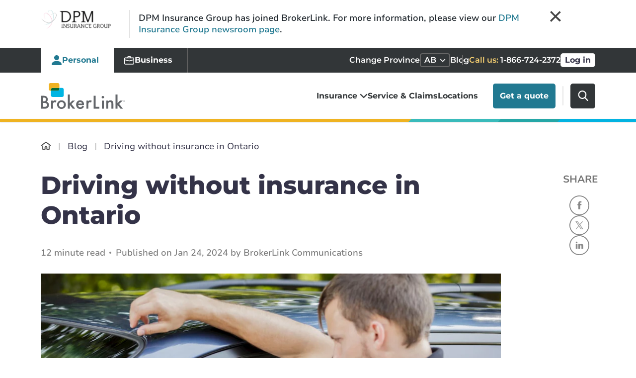

--- FILE ---
content_type: text/html; charset=UTF-8
request_url: https://www.brokerlink.ca/blog/should-you-be-driving-without-insurance-in-ontario?utm_medium=redirect&utm_source=AcqReDir&utm_campaign=dpmgroup&domain=dpmins.com
body_size: 23687
content:
<!DOCTYPE html>
	<html lang="en">

<head>
<link rel="dns-prefetch" href="//www.googletagmanager.com">
<link rel="dns-prefetch" href="//broker-link.imgix.net">
<link rel="dns-prefetch" href="//www.brokerlink.ca">
<link rel="dns-prefetch" href="//pro.fontawesome.com">
<link rel="dns-prefetch" href="//kit.fontawesome.com">
<link rel="dns-prefetch" href="//challenges.cloudflare.com">
<link rel="dns-prefetch" href="//schema.org">
<link rel="dns-prefetch" href="//quotes.brokerlink.ca">
<link rel="dns-prefetch" href="//www.w3.org">
<link rel="dns-prefetch" href="//www.assurapro.ca">
<link rel="dns-prefetch" href="//portalt02.csr24.ca">
<link rel="dns-prefetch" href="//www.facebook.com">
<link rel="dns-prefetch" href="//www.linkedin.com">
<link rel="dns-prefetch" href="//www.youtube.com">
<link rel="dns-prefetch" href="//www.instagram.com">
<link rel="dns-prefetch" href="//www.tiktok.com">
						
			

			
			

			
			
			<script>(function(w,d,s,l,i){w[l]=w[l]||[];w[l].push({'gtm.start':
				new Date().getTime(),event:'gtm.js'});var f=d.getElementsByTagName(s)[0],
				j=d.createElement(s),dl=l!='dataLayer'?'&l='+l:'';j.async=true;j.src=
				'https://www.googletagmanager.com/gtm.js?id='+i+dl+ '&gtm_auth=r8GOHzmnCCCrOoS7nj38XQ&gtm_preview=env-2&gtm_cookies_win=x';f.parentNode.insertBefore(j,f);
				})(window,document,'script','dataLayer','GTM-5D87J2K');</script>
			
			
	<meta charset="UTF-8">
<meta http-equiv="X-UA-Compatible" content="IE=edge,chrome=1" />
<meta name="viewport" content="width=device-width, initial-scale=1.0">

<meta name="format-detection" content="telephone=no"/>
<meta name="csrf-token" content="orW9ruz7tlAGKPpzQ4Bi4kErAT6PogUd9PZxNREa">

    
    
            <title>Driving Without Insurance In Ontario | BrokerLink</title>
        
<meta name="description" content="Familiarize yourself with the legal consequences of driving uninsured in Ontario. Stay compliant and insured with accurate information from BrokerLink.">

<meta name="msapplication-TileColor" content="#2b5797">
<meta name="theme-color" content="#ffffff">


<meta property="og:image" content="https://broker-link.imgix.net/images/Blog/should-you-be-driving-without-insurance-in-ontario-banner.jpg?auto=format&amp;h=630&amp;ixlib=php-4.1.0&amp;w=1200" />
<meta property="og:image:width" content="1200" />
<meta property="og:image:height" content="630" />
<meta property="og:locale" content="en_CA" />
<meta property="og:type" content="website" />
    <meta property="og:title" content="Driving Without Insurance In Ontario | BrokerLink" />
    <meta property="og:description" content="Familiarize yourself with the legal consequences of driving uninsured in Ontario. Stay compliant and insured with accurate information from BrokerLink." />
    <meta property="og:url" content="https://www.brokerlink.ca/blog/should-you-be-driving-without-insurance-in-ontario" />
<meta property="og:site_name" content="BrokerLink" />
<meta property="fb:app_id" content="330569477818673" />
<meta name="twitter:image" content="https://broker-link.imgix.net/images/Blog/should-you-be-driving-without-insurance-in-ontario-banner.jpg?auto=format&amp;h=630&amp;ixlib=php-4.1.0&amp;w=1200" />
<meta name="twitter:image:width" content="1200" />
<meta name="twitter:image:height" content="630" />
<meta name="twitter:card" content="summary_large_image" />
<meta name="twitter:site" content="@BrokerLinkCA" />
    <meta name="twitter:title" content="Driving Without Insurance In Ontario | BrokerLink" />
    <meta name="twitter:description" content="Familiarize yourself with the legal consequences of driving uninsured in Ontario. Stay compliant and insured with accurate information from BrokerLink." />
	


<link rel="icon" type="image/svg+xml" href="https://www.brokerlink.ca/icon.svg">
<link rel="apple-touch-icon" href="https://www.brokerlink.ca/apple-touch-icon.png">







            <link rel="preload" href="https://pro.fontawesome.com/releases/v5.8.2/css/all.css" as="style" onload="this.onload=null;this.rel='stylesheet'">
        <noscript><link rel="stylesheet" href="https://pro.fontawesome.com/releases/v5.8.2/css/all.css" integrity="sha384-xVVam1KS4+Qt2OrFa+VdRUoXygyKIuNWUUUBZYv+n27STsJ7oDOHJgfF0bNKLMJF" crossorigin="anonymous"></noscript>
	    <link rel="manifest" href="https://www.brokerlink.ca/site.webmanifest" crossorigin="use-credentials">
    <link rel="mask-icon" href="https://www.brokerlink.ca/safari-pinned-tab.svg" color="#5bbad5">

            <link rel="canonical" href="https://www.brokerlink.ca/blog/should-you-be-driving-without-insurance-in-ontario" />
                <link rel="amphtml" href="https://www.brokerlink.ca/amp/blog/should-you-be-driving-without-insurance-in-ontario">
    	<link rel="preload" as="style" href="https://www.brokerlink.ca/build/assets/app-wI9_0PqM.css" /><link rel="stylesheet" href="https://www.brokerlink.ca/build/assets/app-wI9_0PqM.css" />
						<script src="https://kit.fontawesome.com/f5cfbf27f5.js" crossoriginm="anonymous" async defer></script>
				<meta name="csrf-token" content="orW9ruz7tlAGKPpzQ4Bi4kErAT6PogUd9PZxNREa">
			<script src="https://challenges.cloudflare.com/turnstile/v0/api.js"></script>
		</head>
<body>
						
			<noscript><iframe src="https://www.googletagmanager.com/ns.html?id=GTM-5D87J2K&gtm_auth=r8GOHzmnCCCrOoS7nj38XQ&gtm_preview=env-2&gtm_cookies_win=x"
				height="0" width="0" style="display:none;visibility:hidden" aria-hidden="true" title="GTM Iframe"></iframe></noscript>
			
			
										<script type="application/ld+json">
							{"@context":"https://schema.org","@type":"BlogPosting","mainEntityOfPage":{"@type":"WebPage","@id":"https://www.brokerlink.ca/blog/should-you-be-driving-without-insurance-in-ontario"},"headline":"Driving without insurance in Ontario","description":"<p><a href=\"/insurance/car/toronto\">Car insurance in Toronto</a> and elsewhere in Ontario is a must. Why? It is legally required. This means that if you want to drive, you must purchase a valid car insurance policy that meets the minimum coverage requirements set by the provincial government.</p>\r\n\r\n<p>Given that auto insurance is mandatory in Ontario, choosing to drive without it is illegal. If caught, especially if you are <a href=\"/blog/how-long-does-an-accident-affect-car-insurance-rates\"> involved in an accident</a>, you could face serious consequences. Continue reading to learn more about what will happen if you choose to drive without insurance in Ontario.</p>\r\n\r\n<h2>Can I drive without car insurance in Ontario?</h2>\r\n\r\n<p>No. Driving without car insurance is illegal in Ontario. Auto insurance coverage is compulsory for all drivers in Ontario. This means that if you intend to drive, you don&rsquo;t have the option of whether to purchase car insurance or not. You must purchase it. Otherwise, you will be driving illegally and you run the risk of serious consequences, like fines and the impoundment of your vehicle.</p>\r\n\r\n<h2>Why do drivers need auto insurance in Ontario?</h2>\r\n\r\n<p>Now that you know that car insurance is mandatory in Ontario, you might be wondering why. The reason that car insurance is a legal requirement in Ontario and throughout Canada is to protect drivers from the financial ramifications of a collision or similar incident. In other words, the purpose of mandatory car insurance is to ensure that all motorists have some degree of financial security should they get into an accident.</p>\r\n\r\n<p>The financial support that insurance offers can help a driver pay for everything from vehicle repairs and replacement costs to the cost of legal fees or medical expenses that may be associated with a collision. Thus, even though it might seem like car insurance is simply one more cost you must budget for, it can help protect you and other drivers on the road.</p>\r\n\r\n<h2>What are the consequences of driving without car insurance in Ontario?</h2>\r\n\r\n<p>It should first be noted that driving without car insurance in Ontario is not a criminal offence. Rather, it is an offence under the Compulsory Automobile Insurance Act of Ontario. As such, if you are caught driving uninsured, you will not face any criminal charges. That said, the consequences are still serious. A few of the main types of consequences you can face for driving without insurance in Ontario include:</p>\r\n\r\n<h3>Fines</h3>\r\n\r\n<p>One of the biggest consequences of driving without insurance is fines. You will likely have to pay a major fine if you are caught driving without car insurance. Ontario has some of the highest fines for uninsured driving. For example, for a first offence, you could receive a fine of anywhere between $5,000 and $25,000.</p>\r\n\r\n<p>For a second offence, these minimums and maximums double, ranging between $10,000 and $50,000. Given the potential fine of tens of thousands of dollars, purchasing car insurance is clearly the more cost-effective option.</p>\r\n\r\n<p>It is also worth noting that on top of any fines incurred, the driver will be required to pay a 25% surcharge fee according to the Provincial Offence Act.</p>\r\n\r\n<h3>The temporary suspension of your driver&rsquo;s licence</h3>\r\n\r\n<p>Remember that driving is a privilege, not a right. Thus, if you abuse this privilege, such as by driving without car insurance, you will likely be penalized. Beyond fines, another penalty that may be incurred is the temporary suspension of your driver&rsquo;s licence.</p>\r\n\r\n<p>Driver&rsquo;s licence suspensions for uninsured driving can be issued for a period of 30 days up to a full calendar year from the date of the event.</p>\r\n\r\n<h3>The impoundment of your vehicle</h3>\r\n\r\n<p>Your vehicle being impounded for up to three months is another potential consequence of driving without insurance in Ontario.</p>\r\n\r\n<h3>No financial support</h3>\r\n\r\n<p>Finally, one last consequence of driving without car insurance in Ontario is that you will not have any financial support should you find yourself in a car accident. With no insurance to help you cover the costs of the accident, such as medical fees, legal fees, and vehicle repair bills, you will be on the hook for paying for these costs entirely on your own. Depending on the severity of the accident, this can result in tens of thousands of dollars, if not more.</p>\r\n\r\n<h2>If I am caught driving without insurance, how will this impact my future car insurance?</h2>\r\n\r\n<p>The fines that you receive for driving without insurance coverage in Ontario are serious, and they can remain on a driver&rsquo;s record for up to three years. This means that not only will you be strapped with a major fine, as well as potential other penalties, but you may also have to pay a higher premium for car insurance.</p>\r\n\r\n<p>Insurance companies always look at a driver&rsquo;s record when determining their rates. If your record contains infractions, like a driving without insurance charge, you will likely be charged more for insurance. In some cases, an insurance company may even refuse to issue you coverage altogether.</p>\r\n\r\n<p>This is because an uninsured driving charge could be enough for an insurance provider to deem you a &ldquo;high-risk&rdquo; driver. High-risk drivers often have more trouble finding car insurance, and if they do find it, it almost always costs more.</p>\r\n\r\n<h2>What happens if I get into a collision without auto insurance?</h2>\r\n\r\n<p>Get into a collision and you do not have auto insurance. You will be on the hook for paying for the cost of the damages on your own - and we&rsquo;re talking about the cost of the damages for yourself and your own vehicle as well as the other driver involved. This will be the case even if you were not at fault for the collision.</p>\r\n\r\n<p>If the car accident caused bodily harm, then you may also be required to pay for medical expenses, like the cost of prescription medications, rehabilitation, or physical therapy.</p>\r\n\r\n<p>Next, if you get into an at-fault accident, the other driver could end up filing a claim against you. Lawsuits aren&rsquo;t cheap, and without <a href=\"/blog/what-is-third-party-liability-insurance\"> third party liability car insurance</a>, you would be forced to pay for all legal fees, including defence and settlement fees, on your own. Legal fees could run as high as hundreds of thousands of dollars depending on the incident.</p>\r\n\r\n<p>Finally, on top of having to pay for various costs associated with the auto accident, you will also have to pay any fines incurred for getting caught driving without insurance, which is illegal.</p>\r\n\r\n<h2>What happens if I get into a collision with an uninsured driver?</h2>\r\n\r\n<p>If you get into a <a href=\"/blog/common-car-accidents\"> common car accident</a> with an insured driver and you have car insurance in Ontario, then you will be covered. Specifically, it is the <a href=\"/faqs/what-is-uninsured-motorist-coverage\"> uninsured automobile insurance</a> portion of your policy that will cover you.</p>\r\n\r\n<p>This type of insurance is specifically designed to cover accidents with drivers who are uninsured, underinsured, or flee the scene of the accident.</p>\r\n\r\n<p>On the other hand, if you get into a collision with an uninsured driver and you also do not have insurance, you will be required to pay for the cost of the damages out of pocket.</p>\r\n\r\n<h2>What happens if an uninsured driver flees the scene of an accident?</h2>\r\n\r\n<p>If you get into an accident with an uninsured driver who flees the scene of an accident, your uninsured automobile coverage will kick in. Fleeing the scene of an accident is never a good idea.</p>\r\n\r\n<p>Not only is it irresponsible, but it is illegal and can result in serious penalties, including the loss of demerit points. You could even be charged under the Criminal Code of Canada or the Provincial Highway Act.</p>\r\n\r\n<p>For example, in Ontario, drivers who are convicted of hit-and-runs can face fines from $200 to $2,000, up to seven demerit points, and jail time of up to five years.</p>\r\n\r\n<p>In addition to all of these serious consequences, being convicted of fleeing the scene of an accident will instantly increase your risk as a driver, leading to a significant rise in your car insurance premium.</p>\r\n\r\n<p>Some insurance companies might even cancel your coverage outright. Alternatively, if you didn&rsquo;t have car insurance at the time of the hit and run, you can bet that it won&rsquo;t be easy to find car insurance afterward.</p>\r\n\r\n<p>Such convictions stay on a driver&rsquo;s record for a minimum of three years in Ontario, which means that it will likely be difficult to obtain coverage during this time.</p>\r\n\r\n<h2>What required car insurance coverage looks like in Ontario</h2>\r\n\r\n<p>Now that you better understand the consequences that come with driving without insurance in Ontario, you likely understand just how important it is to have a valid policy at all times.</p>\r\n\r\n<p>To give you an idea of what a valid car insurance policy looks like in Ontario, we&rsquo;ve outlined the mandatory <a href=\"/blog/types-of-auto-insurance\"> types of auto insurance</a> in the province.</p>\r\n\r\n<h3>Third party liability coverage</h3>\r\n\r\n<p>Ontario drivers must have $200,000 in <a href=\"/insurance/car/liability\"> liability car insurance</a> at all times. This type of coverage comes into play if you get into an at-fault accident. Liability insurance will help pay for costs associated with the at-fault collision, ranging from medical fees and legal fees to vehicle repair bills.</p>\r\n\r\n<h3>Accident benefits coverage</h3>\r\n\r\n<p>Accident benefits coverage is another type of required coverage in Ontario. It aims to help drivers pay for the medical expenses that arise from an accident. For example, accident benefits can cover medical bills not covered by health insurance, such as the cost of physical therapy or rehabilitation. This type of coverage may also help pay for funeral fees or loss of income.</p>\r\n\r\n\r\n\r\n<h3>Uninsured automobile coverage</h3>\r\n\r\n<p>Uninsured automobile coverage is the last type of mandatory car insurance coverage in Ontario. It can protect drivers who get into accidents with other motorists who are uninsured, underinsured, or who flee the scene of the collision and are therefore anonymous. This type of coverage can pay for vehicle repair bills, medical bills, and more.</p>\r\n\r\n<h2>Optional car insurance coverage in Ontario</h2>\r\n\r\n<p>In addition to the mandatory coverage types listed above, there are several other optional coverages that drivers can choose to add to their policies. For extra protection, consider adding the following coverages to your Ontario car insurance plan:</p>\r\n\r\n<h3>Direct compensation - property damage coverage</h3>\r\n\r\n<p>This mandatory coverage provides the policyholder compensation if their car is damaged in a collision, so long as the accident was not their fault. With direct compensation coverage, you can receive a payout directly from your insurance provider to help cover the cost of repairs.</p>\r\n\r\n<h3>Collision coverage</h3>\r\n\r\n<p><a href=\"/insurance/car/collision\">Collision car coverage</a> will pay to have your vehicle repaired or replaced if it is severely damaged in an accident. Collision coverage can be claimed no matter if you caused the accident or not and no matter whether the accident was with another driver, animal, or grounded object.</p>\r\n\r\n<p>Although usually optional, you might be obligated to add collision coverage to your Ontario car insurance policy if you lease or finance your vehicle.</p>\r\n\r\n<h3>Comprehensive coverage</h3>\r\n\r\n<p><a href=\"/insurance/car/comprehensive\">Comprehensive car coverage</a>, also known as parked car coverage, is another type of optional insurance. This coverage protects your car against damage or losses caused by insured perils. Insured perils vary but will be clearly stated in your policy.</p>\r\n\r\n<p>Some of the most common insured perils include fire, theft, vandalism, falling and flying objects, explosions and riots, and weather-related events. As with collision coverage, comprehensive coverage can help pay to repair or replace your vehicle, and may be obligatory if you lease or finance your car.</p>\r\n\r\n<h3>Accident forgiveness coverage</h3>\r\n\r\n<p>One more type of optional car insurance coverage popular among drivers in Ontario is <a href=\"/insurance/car/accident-forgiveness\"> accident forgiveness</a>. Accident forgiveness is additional coverage that can be added to your car insurance policy as an endorsement, to protect your driving record and to help prevent your insurance premium from increasing if you have an at-fault accident claim. Note: coverage and eligibility varies by province.</p>\r\n\r\n<h3>Waiver of depreciation</h3>\r\n\r\n<p>A waiver of depreciation is a rider or endorsement that can be added to your Ontario auto insurance policy for your brand new vehicle. If you choose to add this type of coverage, your insurer will cover the full value of your vehicle, without depreciation, if it is totalled and needs to be replaced.</p>\r\n\r\n<h3>Loss of use coverage</h3>\r\n\r\n<p><a href=\"/blog/loss-of-use-coverage\">Loss of use coverage</a> is another type of optional coverage that offers financial security in the event of a collision. If your car is damaged in an accident and needs to be repaired, loss of use coverage can pay for the cost of getting around during this time. For instance, if you choose to rent a car or hire taxis or ride shares, loss of use coverage can reimburse you.</p>\r\n\r\n<h2>Contact BrokerLink</h2>\r\n\r\n<p>If you want to learn more about the penalties that may come from uninsured driving in Ontario, get in touch with BrokerLink. Our insurance brokers know the ins and outs of Ontario car insurance requirements. We can explain what coverages are mandatory, how mandatory coverage protects you, and what consequences you may face for choosing to drive without a valid car insurance policy.</p>\r\n\r\n<p>Further, as a full-service insurance brokerage, we offer free <a href=\"/insurance/car\"> insurance quotes</a> to all customers in Canada. Simply get in touch, request a free quote, and you will receive one in a matter of minutes. You can even request your free quote from the comfort of your own home using the online quote tool on our website. Once you receive your quote, you will get a realistic idea of how much car insurance in Ontario will cost you.</p>\r\n\r\n<p>If you want tips on how to keep costs down, give BrokerLink a call. One of our licensed insurance advisors will be happy to offer tips and advice on ways to reduce your premium, such as by purchasing <a href=\"/blog/multi-car-insurance-policy-quote\"> multiple auto insurance policies</a>.</p>\r\n\r\n<p><a class=\"btn btn-primary\" href=\"https://quotes.brokerlink.ca/auto/start\">Get an auto insurance quote</a> <a class=\"btn btn-outline-primary\" href=\"tel:1-855-451-8748\" onclick=\"location.pathname.substr(1,5) == 'admin' ? 0 : this.href=`tel:${window.phone_number}`\"> <dynamic-province-phone-number-component>[phone]</dynamic-province-phone-number-component> </a></p>\r\n\r\n<h2>FAQs on driving without insurance in Ontario</h2>\r\n\r\n<section class=\"my-5\">\r\n<details class=\"custom-details\"><summary>\r\n<h3>How common is driving without car insurance in Ontario?</h3>\r\n</summary>\r\n\r\n<div>\r\n<p class=\"mb-0\">Given that car insurance is a legal requirement and the consequences for driving without insurance in Ontario are among the harshest in Canada, very few drivers choose to engage in uninsured driving.</p>\r\n</div>\r\n</details>\r\n\r\n<details class=\"custom-details\"><summary>\r\n<h3>Is uninsured driving a criminal offence in Ontario?</h3>\r\n</summary>\r\n\r\n<div>\r\n<p>No. Uninsured driving is not a criminal offence in Ontario or anywhere else in Canada. Rather, it is an offence under the Compulsory Automobile Insurance Act of Ontario (CAIA).</p>\r\n\r\n<p class=\"mb-0\">For this reason, if you are caught driving without insurance, you will not be convicted of a crime, and nothing will end up on your criminal record. However, the penalties issued will appear on your driving record and can influence your ability to get car insurance in the future.</p>\r\n</div>\r\n</details>\r\n\r\n<details class=\"custom-details\"><summary>\r\n<h3>Can I lose my driver&rsquo;s licence if I am caught driving without insurance?</h3>\r\n</summary>\r\n\r\n<div>\r\n<p class=\"mb-0\">If you are caught driving without insurance, you can temporarily lose your licence. Depending on the severity of the incident, your licence could be suspended for a period of 30 days up to one year.</p>\r\n</div>\r\n</details>\r\n\r\n<details class=\"custom-details\"><summary>\r\n<h3>Will I get demerit points if I am caught driving without auto insurance?</h3>\r\n</summary>\r\n\r\n<div>\r\n<p class=\"mb-0\">No. Drivers who are caught driving without car insurance will not get demerit points.</p>\r\n</div>\r\n</details>\r\n\r\n<details class=\"custom-details\"><summary>\r\n<h3>Can I own a car without insurance?</h3>\r\n</summary>\r\n\r\n<div>\r\n<p class=\"mb-0\">Yes, but only if you do not drive the car. If you drive the car, you will need to purchase a valid car insurance policy. It is worth noting that even if you do not drive the car and it remains in storage, purchasing auto insurance may still be worthwhile, especially comprehensive coverage, which can pay for damage or losses that may occur while it is parked or in storage.</p>\r\n</div>\r\n</details>\r\n\r\n<details class=\"custom-details\"><summary>\r\n<h3>How much will I be fined for driving without insurance in Ontario?</h3>\r\n</summary>\r\n\r\n<div>\r\n<p class=\"mb-0\">Ontario drivers can be fined between $5,000 and $25,000 for a first offence. Meanwhile, the fines are steeper if you are caught driving without insurance for a second or subsequent time. Fines for a second uninsured driving offence start at $10,000 and go up to $50,000.</p>\r\n</div>\r\n</details>\r\n\r\n<details class=\"custom-details\"><summary>\r\n<h3>What are the consequences of uninsured driving in Ontario other than fines?</h3>\r\n</summary>\r\n\r\n<div>\r\n<p class=\"mb-0\">The other consequences of uninsured driving in Ontario include the temporary suspension of your driver&rsquo;s licence for up to 365 days, the impoundment of your vehicle for up to three months, and an extra surcharge on top of the fines issued. This surcharge usually amounts to 25% of the amount of your fine.</p>\r\n</div>\r\n</details>\r\n\r\n<details class=\"custom-details\"><summary>\r\n<h3>What types of car insurance are required in Ontario?</h3>\r\n</summary>\r\n\r\n<div>\r\n<p>For your Ontario auto insurance policy to be valid, it must contain the following coverage types: third party liability coverage, accident benefits coverage, and uninsured automobile coverage.</p>\r\n\r\n<p class=\"mb-0\">While not required, extra protection, such as loss of use coverage, collision coverage, comprehensive coverage, and accident forgiveness coverage, may be worthwhile due to the additional financial security they provide.</p>\r\n</div>\r\n</details>\r\n</section>\r\n\r\n<p class=\"mb-5\">If you have any questions, contact one of our <a href=\"/locations\">local branches</a>.</p>","image":["https://www.brokerlink.ca/images/blog-schema-logo-1x1.png","https://www.brokerlink.ca/images/blog-schema-logo-4x3.png","https://www.brokerlink.ca/images/blog-schema-logo-16x9.png"],"author":{"@type":"Organization","name":"BrokerLink"},"publisher":{"@type":"Organization","name":"BrokerLink","logo":{"@type":"ImageObject","url":"https://www.brokerlink.ca/images/brokerlink-logo.png","width":"132","height":"41"}},"datePublished":"2024-01-24T00:00:00.000000Z"}
					</script>
						
		<div class="alert alert-notification" role="alert alert-dismissible">
		<div class="container">
			<div class="row">
				<div class="col-lg-2 col-sm-3 col-xs-12">
										<div class="logo">
						<img src="https://broker-link.imgix.net/images/Acquisition/dpm-group-logo.png?auto=format&amp;h=300&amp;ixlib=php-4.1.0&amp;q=100&amp;w=300"
							alt="Domain Redirect" class="domain-redirect-logo">
					</div>
					<div class="d-block d-sm-none border-xs">
						<svg xmlns="http://www.w3.org/2000/svg" width="48" height="4"><path fill="none" fill-rule="evenodd" stroke="#E3E3E3" stroke-linecap="square" stroke-width="2" d="M2 1.583 46 2"/></svg>
					</div>
										<a class="close d-block d-sm-none" aria-label="Close" data-bs-dismiss="alert" href="javascript:;">
						<svg xmlns="http://www.w3.org/2000/svg" width="22" height="22"><path fill="#444" fill-rule="nonzero" d="M21.735 2.847 19.137.178l-8.336 8.26L2.647 0 0 2.47l8.597 8.482L0 19.435 2.391 22 11 13.393l8.344 8.163L22 18.788l-8.623-8.002z"/></svg>
					</a>
				</div>
				<div class="col-lg-9 col-sm-8 col-xs-12 banner-message">
					<div class="wysiwyg">
						DPM Insurance Group
						has joined BrokerLink. For more information, please view our <a href="/newsroom/dpm-insurance-group">DPM Insurance Group newsroom page</a>.
					</div>
				</div>
				<div class="col-lg-1 col-sm-1 col-xs-1 d-none d-sm-block">
					<a class="close" aria-label="Close" data-bs-dismiss="alert" href="javascript:;">
						<svg xmlns="http://www.w3.org/2000/svg" width="22" height="22"><path fill="#444" fill-rule="nonzero" d="M21.735 2.847 19.137.178l-8.336 8.26L2.647 0 0 2.47l8.597 8.482L0 19.435 2.391 22 11 13.393l8.344 8.163L22 18.788l-8.623-8.002z"/></svg>
					</a>
				</div>
			</div>
		</div>
	</div>
		
						<div id="app">
									
					
						
					
										<get-a-quote-cta-modal
	:car-quote-url='"https://quotes.brokerlink.ca/auto/start"'
	:home-house-url='"https://quotes.brokerlink.ca/home/start"'
	:home-condo-url='"https://quotes.brokerlink.ca/condo-tenant/start?type=own"'
	:home-tenant-url='"https://quotes.brokerlink.ca/tenant-insurance/start"'
	:association-tag='"Buy Online"'
	:association-title='"Associations Insurance"'
	:thaaa-url='"https://quotes.brokerlink.ca/thaaa/start"'
	:rswa-url='"https://quotes.brokerlink.ca/rswa/start"'
	:saot-url='"https://quotes.brokerlink.ca/saot/start"'
	:ptsa-url='"https://quotes.brokerlink.ca/ptsa/start"'
	:view-all-associations-label='"View all Associations"'
	:view-all-associations-url='"/insurance/associations"'
></get-a-quote-cta-modal>
					<div class="modal fade modal-multiline-commercial" id="commercial-quote-multiline" tabindex="-1" role="dialog" aria-labelledby="commercialQuoteTitle" aria-hidden="true">
	<div class="modal-dialog modal-lg modal-dialog-centered" role="document">
		<div class="modal-content">
			<button type="button" class="btn-close" data-bs-dismiss="modal" aria-label="Close">
				<svg width="40" height="40" viewBox="0 0 40 40" fill="none" xmlns="http://www.w3.org/2000/svg">
	<rect class="bg-circle" x="1" y="1" width="38" height="38" rx="19" fill="white"/>
	<rect class="outline-circle" x="1" y="1" width="38" height="38" rx="19" stroke="#444444" stroke-width="2"/>
	<path class="cross" d="M14.4106 14.4108C14.736 14.0854 15.2637 14.0854 15.5891 14.4108L19.9998 18.8216L24.4106 14.4108C24.736 14.0854 25.2637 14.0854 25.5891 14.4108C25.9145 14.7363 25.9145 15.2639 25.5891 15.5893L21.1783 20.0001L25.5891 24.4108C25.9145 24.7363 25.9145 25.2639 25.5891 25.5893C25.2637 25.9148 24.736 25.9148 24.4106 25.5893L19.9998 21.1786L15.5891 25.5893C15.2637 25.9148 14.736 25.9148 14.4106 25.5893C14.0851 25.2639 14.0851 24.7363 14.4106 24.4108L18.8213 20.0001L14.4106 15.5893C14.0851 15.2639 14.0851 14.7363 14.4106 14.4108Z" fill="#444444" stroke="#444444" stroke-width="0.4" stroke-linecap="round" stroke-linejoin="round"/>
</svg>
			</button>
			<div class="modal-header">
				<h3 class="modal-title" id="commercialQuoteTitle">What would you like to insure?</h3>
			</div>
			<div class="modal-body d-flex justify-content-center">
				<a href="#commercial-quote-auto"
					class="card d-flex"
					data-bs-toggle="modal"
					data-bs-toggle="#commercial-quote-auto"
					data-gtm
					data-gtm-link="#commercial-quote-auto"
					data-gtm-category="CTA"
					data-gtm-action="Commercial Auto"
					data-gtm-label="Modal"
					data-gtm-product-name="auto"
					data-gtm-product-type="commercial"
				>
					<div class="content-wrapper d-flex justify-content-center align-items-center">
						<img class="card-icon" loading="lazy" src="https://www.brokerlink.ca/build/assets/icon-auto-commercial-BR4oCFEH.svg" alt="">
						<h6>Commercial Auto</h6>
					</div>
				</a>
				<a href="#commercial-quote-property" 
					class="card d-flex"
					data-bs-toggle="modal"
					data-bs-toggle="#commercial-quote-property"
					data-gtm
					data-gtm-link="#commercial-quote-property"
					data-gtm-category="CTA"
					data-gtm-action="Commercial Property"
					data-gtm-label="Modal"
					data-gtm-product-name="property"
					data-gtm-product-type="commercial"
				>
					<div class="content-wrapper d-flex justify-content-center align-items-center">
						<img class="card-icon" loading="lazy" src="https://www.brokerlink.ca/build/assets/icon-property-BBfNqhl0.svg" alt="">
						<h6>Commercial Property</h6>
					</div>
				</a>
			</div>
		</div>
	</div>
</div>
<div class="modal fade modal-multiline-home" id="multiline-quote-home" tabindex="-1" role="dialog" aria-labelledby="multilineModal" aria-hidden="true">
	<div class="modal-dialog modal-lg modal-dialog-centered" role="document">
		<div class="modal-content">
			<button type="button" class="btn-close" data-bs-dismiss="modal" aria-label="Close">
				<svg width="40" height="40" viewBox="0 0 40 40" fill="none" xmlns="http://www.w3.org/2000/svg">
	<rect class="bg-circle" x="1" y="1" width="38" height="38" rx="19" fill="white"/>
	<rect class="outline-circle" x="1" y="1" width="38" height="38" rx="19" stroke="#444444" stroke-width="2"/>
	<path class="cross" d="M14.4106 14.4108C14.736 14.0854 15.2637 14.0854 15.5891 14.4108L19.9998 18.8216L24.4106 14.4108C24.736 14.0854 25.2637 14.0854 25.5891 14.4108C25.9145 14.7363 25.9145 15.2639 25.5891 15.5893L21.1783 20.0001L25.5891 24.4108C25.9145 24.7363 25.9145 25.2639 25.5891 25.5893C25.2637 25.9148 24.736 25.9148 24.4106 25.5893L19.9998 21.1786L15.5891 25.5893C15.2637 25.9148 14.736 25.9148 14.4106 25.5893C14.0851 25.2639 14.0851 24.7363 14.4106 24.4108L18.8213 20.0001L14.4106 15.5893C14.0851 15.2639 14.0851 14.7363 14.4106 14.4108Z" fill="#444444" stroke="#444444" stroke-width="0.4" stroke-linecap="round" stroke-linejoin="round"/>
</svg>
			</button>
			<div class="modal-header">
				<h3 class="modal-title" id="multilineModal">What would you like to insure?</h3>
			</div>
			<div class="modal-body d-flex justify-content-center">
				<a href="https://quotes.brokerlink.ca/home/start"
					class="card d-flex"
					data-gtm
					data-gtm-link="https://quotes.brokerlink.ca/home/start"
					data-gtm-category="CTA"
					data-gtm-action="House"
					data-gtm-label="Modal"
					data-gtm-product-name="property"
					data-gtm-product-type="personal">
					<div class="content-wrapper d-flex justify-content-center align-items-center">
						<img class="card-icon" loading="lazy" src="https://www.brokerlink.ca/build/assets/icon-home-colored-Cq1YtLzq.svg" alt="">
						<h6>House</h6>
					</div>
				</a>
				<a href="https://quotes.brokerlink.ca/condo-tenant/start?type=own"
					class="card d-flex"
					data-gtm
					data-gtm-link="https://quotes.brokerlink.ca/condo-tenant/start?type=own"
					data-gtm-category="CTA"
					data-gtm-action="Condo"
					data-gtm-label="Modal"
					data-gtm-product-name="property"
					data-gtm-product-type="personal">
					<div class="content-wrapper d-flex justify-content-center align-items-center">
						<img class="card-icon" loading="lazy" src="https://www.brokerlink.ca/build/assets/icon-condo-colored-CGzoYUn7.svg" alt="">
						<h6>Condo</h6>
					</div>
				</a>
				<a href="https://quotes.brokerlink.ca/tenant-insurance/start"
					class="card d-flex"
					data-gtm
					data-gtm-link="https://quotes.brokerlink.ca/tenant-insurance/start"
					data-gtm-category="CTA"
					data-gtm-action="Tenant"
					data-gtm-label="Modal"
					data-gtm-product-name="property"
					data-gtm-product-type="personal"
				>
					<div class="content-wrapper d-flex justify-content-center align-items-center">
						<img class="card-icon" loading="lazy" src="https://www.brokerlink.ca/build/assets/icon-tenant-DMQoNufH.svg" alt="">
						<h6>Tenant</h6>
					</div>
				</a>
			</div>
		</div>
	</div>
</div>
<div class="modal fade modal-quote-unavailable" id="quoteUnavailable" tabindex="-1" role="dialog" aria-hidden="true" aria-labelledby="quoteUnavailableTitle">
	<div class="modal-dialog modal-lg modal-dialog-centered" role="document">
		<div class="modal-content">
			<button type="button" class="btn-close" data-bs-dismiss="modal" aria-label="Close"></button>
			<div class="modal-header">
				
				<div class="avatar lazy-background" data-bg='/images/avatar.webp'></div>
				<h3 class="modal-title" id="quoteUnavailableTitle">Call Us</h3>
				<span class="bar"></span>
			</div>
			<div class="modal-body d-flex justify-content-center justify-content-lg-between">
				<div class="row">
				<p>We do not currently quote this product online, but to get a quote in under 15 minutes please give us a call.</p>
					<a href="tel:1-866-724-2372" type="button" class="btn btn-outline-primary mb-2 mb-md-0">
						<svg xmlns="http://www.w3.org/2000/svg" width="32" height="32" class="white-phone-icon"><path fill="#FFF" fill-rule="nonzero" d="M16 0c8.837 0 16 7.163 16 16s-7.163 16-16 16S0 24.837 0 16 7.163 0 16 0Zm-4.445 8.601-.504.463c-.413.315-1.567 1.34-1.847 3.287-.337 2.337.726 5.012 3.16 7.948 2.432 2.937 4.813 4.412 7.068 4.386a4.657 4.657 0 0 0 3.36-1.459l.507-.463c.932-.849.353-1.713-.596-2.566l-.57-.514c-.948-.85-1.91-1.365-2.847-.516l-.56.513c-.408.372-1.17 2.113-4.11-1.435-2.941-3.543-1.191-4.095-.782-4.464l.563-.514c.931-.85.58-1.922-.092-3.025l-.406-.668c-.675-1.1-1.41-1.823-2.344-.973Z"/></svg>
						Call us 1-866-724-2372
					</a>
				</div>
			</div>
		</div>
	</div>
</div>


<commercial-quote-modal
	:modal_id = '"commercial-quote-auto"'
	:title = '"Please confirm your province"'
	:error_title = '"Sorry! We don&#039;t currently serve your province."'
	:error_title_qc = '"Looks like you&#039;re in Quebec"'
	:description = '""'
	:error_description = '"Looking forward to seeing you again someday."'
	:error_description_qc = '"We&#039;re redirecting you to our affiliated partner Assurapro, where our colleagues look forward to serving you."'
	:route = '"/redirect-to-quoter"'
	:csrf_token= '"orW9ruz7tlAGKPpzQ4Bi4kErAT6PogUd9PZxNREa"'
	:quote_type = '"auto"'
	:provinces = "{&quot;AB&quot;:&quot;Alberta&quot;,&quot;BC&quot;:&quot;British Columbia&quot;,&quot;MB&quot;:&quot;Manitoba&quot;,&quot;NB&quot;:&quot;New Brunswick&quot;,&quot;NL&quot;:&quot;Newfoundland and Labrador&quot;,&quot;NT&quot;:&quot;Northwest Territories&quot;,&quot;NS&quot;:&quot;Nova Scotia&quot;,&quot;NU&quot;:&quot;Nunavut&quot;,&quot;ON&quot;:&quot;Ontario&quot;,&quot;PE&quot;:&quot;Prince Edward Island&quot;,&quot;QC&quot;:&quot;Quebec&quot;,&quot;SK&quot;:&quot;Saskatchewan&quot;,&quot;YT&quot;:&quot;Yukon&quot;}"
	:detected_province_code = '"AB"'
	:atlantic_provinces = "[&quot;PE&quot;,&quot;NS&quot;,&quot;NL&quot;,&quot;NB&quot;,&quot;QC&quot;,&quot;ON&quot;]"
	:western_provinces = "[&quot;AB&quot;,&quot;BC&quot;,&quot;MB&quot;,&quot;SK&quot;,&quot;NU&quot;,&quot;YT&quot;,&quot;NT&quot;]"
	:western_phone_number = "[&quot;1-866-724-2372&quot;]"
	:atlantic_phone_number = "[&quot;1-833-536-0732&quot;]"
	:available_provinces = "[&quot;AB&quot;,&quot;ON&quot;]"
	:quebec_broker_label = '"Visit Assurapro"'
	:quebec_broker_link = '"https://www.assurapro.ca"'
	:aria_labelledby='"autoModal"'
>
</commercial-quote-modal>

<commercial-quote-modal
	:modal_id = '"commercial-quote-property"'
	:title = '"Please confirm your province"'
	:error_title = '"Sorry! We don&#039;t currently serve your province."'
	:error_title_qc = '"Looks like you&#039;re in Quebec"'
	:description = '""'
	:error_description = '"Looking forward to seeing you again someday."'
	:error_description_qc = '"We&#039;re redirecting you to our affiliated partner Assurapro, where our colleagues look forward to serving you."'
	:route = '"/redirect-to-quoter"'
	:csrf_token= '"orW9ruz7tlAGKPpzQ4Bi4kErAT6PogUd9PZxNREa"'
	:quote_type = "'property'"
	:provinces = "{&quot;AB&quot;:&quot;Alberta&quot;,&quot;BC&quot;:&quot;British Columbia&quot;,&quot;MB&quot;:&quot;Manitoba&quot;,&quot;NB&quot;:&quot;New Brunswick&quot;,&quot;NL&quot;:&quot;Newfoundland and Labrador&quot;,&quot;NT&quot;:&quot;Northwest Territories&quot;,&quot;NS&quot;:&quot;Nova Scotia&quot;,&quot;NU&quot;:&quot;Nunavut&quot;,&quot;ON&quot;:&quot;Ontario&quot;,&quot;PE&quot;:&quot;Prince Edward Island&quot;,&quot;QC&quot;:&quot;Quebec&quot;,&quot;SK&quot;:&quot;Saskatchewan&quot;,&quot;YT&quot;:&quot;Yukon&quot;}"
	:detected_province_code = '"AB"'
	:atlantic_provinces = "[&quot;PE&quot;,&quot;NS&quot;,&quot;NL&quot;,&quot;NB&quot;,&quot;QC&quot;,&quot;ON&quot;]"
	:western_provinces = "[&quot;AB&quot;,&quot;BC&quot;,&quot;MB&quot;,&quot;SK&quot;,&quot;NU&quot;,&quot;YT&quot;,&quot;NT&quot;]"
	:western_phone_number = "[&quot;1-866-724-2372&quot;]"
	:atlantic_phone_number = "[&quot;1-833-536-0732&quot;]"
	:available_provinces = "[&quot;AB&quot;,&quot;ON&quot;,&quot;NL&quot;,&quot;NS&quot;,&quot;NB-En&quot;,&quot;NB-Fr&quot;,&quot;PE&quot;]"
	:quebec_broker_label = '"Visit Assurapro"'
	:quebec_broker_link = '"https://www.assurapro.ca"'
	:aria_labelledby='"propertyModal"'
>
</commercial-quote-modal>
					<div class="modal modal-lg fade search-modal" id="searchModal" data-bs-keyboard="false" tabindex="-1" aria-hidden="true">
  	<div class="modal-dialog">
		<div class="modal-content">
			<div class="modal-header">
				<p class="prompt d-lg-none mb-0"><strong>What are you looking for?</strong></p>
				<button type="button" class="btn-close" data-bs-dismiss="modal" aria-label="Close"></button>
			</div>
			<div class="modal-body">
									<algolia-instant-search
						class="d-flex"
						:index-name="&quot;production_items&quot;"
						:application-id="'Q8U16CAAKP'"
						:public-key="'YjM3MWY5YjY5ZTFiMWI0M2Y3MTUwZWY2ZWZkZTgwMjFkM2NjYzJkZWRlMWQzNzJkYWE1MTU1MzM4OTA0Njc4YWZpbHRlcnM9YWRtaW4uaXNfcHVibGlzaGVkJTNBdHJ1ZSZyZXN0cmljdEluZGljZXM9cHJvZHVjdGlvbl9pdGVtcw=='"
						:search-route="'https://www.brokerlink.ca/search'"
						:id="'search-static'"
					/>
							</div>
		</div>
	</div>
</div>								<header>
	<a class="skip-link visually-hidden-focusable d-none d-lg-block" aria-label="skip to content" href="#content">Skip to content</a>
	
	
	<div class="secondary-nav d-none d-lg-block d-xl-block">
		<div class="container">
			<div class="row align-items-center">
								<div class="secondary-nav-wrapper d-flex justify-content-between">
										<ul class="nav nav-pills navigation-tabs invisible" role="tablist">
						<li class="nav-item" role="presentation">
							<button class="nav-link active" id="pills-personal-tab" data-bs-toggle="pill" data-bs-target="#pills-personal" data-tab-sync="personal" type="button" role="tab" aria-controls="pills-personal" aria-selected="true">
								<svg class="fill-icon" width="22" height="22" viewBox="0 0 22 22" fill="none">
	<path d="M2.66667 21C2.66667 21 1 21 1 19.3333C1 17.6667 2.66667 12.6667 11 12.6667C19.3333 12.6667 21 17.6667 21 19.3333C21 21 19.3333 21 19.3333 21H2.66667Z" fill="#217991"/>
	<path d="M11 11C13.7614 11 16 8.76142 16 6C16 3.23858 13.7614 1 11 1C8.23858 1 6 3.23858 6 6C6 8.76142 8.23858 11 11 11Z" fill="#217991"/>
</svg>								<svg class="outline-icon" width="22" height="22" viewBox="0 0 22 22" fill="none">
	<path d="M10.5598 11.44C12.9898 11.44 14.9598 9.47007 14.9598 7.04001C14.9598 4.60996 12.9898 2.64001 10.5598 2.64001C8.12971 2.64001 6.15977 4.60996 6.15977 7.04001C6.15977 9.47007 8.12971 11.44 10.5598 11.44ZM13.4931 7.04001C13.4931 8.66005 12.1798 9.97335 10.5598 9.97335C8.93973 9.97335 7.62643 8.66005 7.62643 7.04001C7.62643 5.41998 8.93973 4.10668 10.5598 4.10668C12.1798 4.10668 13.4931 5.41998 13.4931 7.04001Z" fill="white"/>
	<path d="M19.3598 18.7733C19.3598 20.24 17.8931 20.24 17.8931 20.24H3.22643C3.22643 20.24 1.75977 20.24 1.75977 18.7733C1.75977 17.3067 3.22643 12.9067 10.5598 12.9067C17.8931 12.9067 19.3598 17.3067 19.3598 18.7733ZM17.8931 18.7682C17.891 18.4063 17.6676 17.322 16.6727 16.3271C15.716 15.3705 13.9171 14.3733 10.5598 14.3733C7.20239 14.3733 5.40348 15.3705 4.44684 16.3271C3.45194 17.322 3.22852 18.4063 3.22643 18.7682H17.8931Z" fill="white"/>
</svg>								Personal
							</button>
						</li>
						<li class="nav-item" role="presentation">
							<button class="nav-link" id="pills-business-tab" data-bs-toggle="pill" data-bs-target="#pills-business" data-tab-sync="business" type="button" role="tab" aria-controls="pills-business" aria-selected="false">
								<svg class="fill-icon" width="22" height="22" viewBox="0 0 22 22" fill="none">
	<path d="M9.125 2.25C8.08967 2.25 7.25 3.08896 7.25 4.12469V4.75H2.875C1.83947 4.75 1 5.58947 1 6.625V8.35517L10.5169 10.893C10.8334 10.9774 11.1666 10.9774 11.4831 10.893L21 8.35517V6.625C21 5.58947 20.1605 4.75 19.125 4.75H14.75V4.12469C14.75 3.08896 13.9103 2.25 12.875 2.25H9.125ZM9.125 3.5H12.875C13.2204 3.5 13.5 3.78079 13.5 4.12577V4.75H8.5V4.12469C8.5 3.77972 8.77962 3.5 9.125 3.5Z" fill="#217991"/>
	<path d="M1 16.625C1 17.6605 1.83947 18.5 2.875 18.5H19.125C20.1605 18.5 21 17.6605 21 16.625V9.56149L11.161 12.1852C11.0555 12.2134 10.9445 12.2134 10.839 12.1852L1 9.56149V16.625Z" fill="#217991"/>
</svg>								<svg class="outline-icon" width="22" height="22" viewBox="0 0 22 22" fill="none">
	<path fill-rule="evenodd" clip-rule="evenodd" d="M9.16176 3C8.03851 3 7.12745 3.92843 7.12745 5.07469V5.5H3.03431C1.91079 5.5 1 6.42901 1 7.575V17.575C1 18.721 1.91079 19.65 3.03431 19.65H18.9657C20.0892 19.65 21 18.721 21 17.575V7.575C21 6.42901 20.0892 5.5 18.9657 5.5H14.8725V5.07469C14.8725 3.92843 13.9615 3 12.8382 3H9.16176ZM8.7451 5.07469C8.7451 4.84022 8.93141 4.65 9.16176 4.65H12.8382C13.0682 4.65 13.2549 4.84084 13.2549 5.07577V5.5H8.7451V5.07469ZM2.61765 7.575C2.61765 7.34028 2.8042 7.15 3.03431 7.15H18.9657C19.1958 7.15 19.3824 7.34028 19.3824 7.575V9.44117L11.1074 11.692C11.037 11.7111 10.963 11.7111 10.8926 11.692L2.61765 9.44117V7.575ZM11.5242 13.2863L19.3824 11.1488V17.575C19.3824 17.8097 19.1958 18 18.9657 18H3.03431C2.8042 18 2.61765 17.8097 2.61765 17.575V11.1488L10.4758 13.2863C10.8193 13.3797 11.1807 13.3797 11.5242 13.2863Z" fill="white"/>
</svg>								Business
							</button>
						</li>
					</ul>
										<ul class="nav">
						<li class="nav-item secondary-nav-alt d-none d-md-flex change-province-dropdown-container"><label class="nav-item-label">Change Province</label>	<a class="nav-link dropdown-toggle d-md-flex justify-content-between align-items-center" href="javascript:;" id="secondary-nav-alt-desktop-province" role="button"
								data-bs-toggle="dropdown" aria-haspopup="true" aria-expanded="false">
									<span>AB</span>
									<svg width="16px" height="10px" viewBox="0 0 16 10" version="1.1" xmlns="http://www.w3.org/2000/svg" xmlns:xlink="http://www.w3.org/1999/xlink">
										<g stroke="none" stroke-width="1" fill="none" fill-rule="evenodd">
											<g transform="translate(-467.000000, -92.000000)">
												<path class="dropdown-icon" d="M474.999977,101 C474.749068,101 474.498191,100.903962 474.306895,100.712291 L468.287199,94.6777558 C467.904267,94.2938845 467.904267,93.671503 468.287199,93.287787 C468.669975,92.904071 469.290709,92.904071 469.673671,93.287787 L474.999977,98.6274773 L480.326314,93.2879734 C480.709245,92.9042574 481.329917,92.9042574 481.712662,93.2879734 C482.095779,93.6716893 482.095779,94.2940708 481.712662,94.6779421 L475.693058,100.712477 C475.50167,100.90418 475.250792,101 474.999977,101 Z" stroke="#FFFFFF" stroke-width="0.5" fill="#FFFFFF" fill-rule="nonzero"></path>
											</g>
										</g>
									</svg>
							</a>
							<div class="dropdown-menu dropdown-wrapper" aria-labelledby="secondary-nav-alt-desktop-province">
					<a class="dropdown-item" aria-label="AB"  href="https://www.brokerlink.ca/set-province/1">AB</a>
			
					<a class="dropdown-item" aria-label="BC"  href="https://www.brokerlink.ca/set-province/2">BC</a>
			
					<a class="dropdown-item" aria-label="MB"  href="https://www.brokerlink.ca/set-province/3">MB</a>
			
					<a class="dropdown-item" aria-label="NB"  href="https://www.brokerlink.ca/set-province/4">NB</a>
			
					<a class="dropdown-item" aria-label="NL"  href="https://www.brokerlink.ca/set-province/5">NL</a>
			
					<a class="dropdown-item" aria-label="NT"  href="https://www.brokerlink.ca/set-province/6">NT</a>
			
					<a class="dropdown-item" aria-label="NS"  href="https://www.brokerlink.ca/set-province/7">NS</a>
			
					<a class="dropdown-item" aria-label="NU"  href="https://www.brokerlink.ca/set-province/8">NU</a>
			
					<a class="dropdown-item" aria-label="ON"  href="https://www.brokerlink.ca/set-province/9">ON</a>
			
					<a class="dropdown-item" aria-label="PE"  href="https://www.brokerlink.ca/set-province/10">PE</a>
			
					<a class="dropdown-item" aria-label="QC"  href="https://www.brokerlink.ca/set-province/11">QC</a>
			
					<a class="dropdown-item" aria-label="SK"  href="https://www.brokerlink.ca/set-province/12">SK</a>
			
					<a class="dropdown-item" aria-label="YT"  href="https://www.brokerlink.ca/set-province/13">YT</a>
			<li class="nav-item">	<a class="nav-link" href="https://www.brokerlink.ca/blog">Blog</a></li>
						<li class="nav-item secondary-nav-contact">
							<a
																	href="tel:1-866-724-2372"
									data-gtm-link="tel:1-866-724-2372"
									data-gtm-action="Call us: 1-866-724-2372"
																class="nav-link"
								data-gtm
								data-gtm-category="CTA"
								data-gtm-label="Secondary Navigation"
								data-gtm-product-name=""
								data-gtm-product-type="">
																	<span class="cta">Call us:</span> 1-866-724-2372
															</a>
						</li>
													<li class="nav-item">
								<a href="https://portalt02.csr24.ca/mvc/665051520" class="btn btn-tertiary" target="_blank" rel="noopener nofollow">Log in</a>
							</li>
											</ul>
				</div>
			</div>
		</div>
	</div>
</header>

<nav class="navbar navbar-expand-lg primary-nav d-md-block " aria-label="Primary Navigation">
    <div class="container navbar-container">
        <a class="navbar-brand" href="https://www.brokerlink.ca">
            <img src="https://www.brokerlink.ca/build/assets/brokerlink-logo-D3VmFpkK.svg" alt="Brokerlink Logo" class="BrokerlinkLogo">
		</a>
        <div class="navbar-right float-end">
            <span class="secondary-nav-alt-mobile">
                
                <label style="position: absolute; top:-100vh;" class="d-lg-none screen-reader-accessible">Change Province</label>
                <a class="nav-link dropdown-toggle d-inline-block d-lg-none" href="javascript:;" id="secondary-nav-alt-mobile" role="button"
                    data-bs-toggle="dropdown" aria-haspopup="true" aria-expanded="false">
                        <span>AB</span>
                        <svg width="14" height="8" viewBox="0 0 14 8" fill="none" class="dropdown-icon">
                            <path d="M6.99998 7.42843C6.78492 7.42843 6.56988 7.34611 6.40591 7.18182L1.24617 2.00937C0.917943 1.68033 0.917943 1.14686 1.24617 0.817964C1.57426 0.489064 2.10632 0.489064 2.43458 0.817964L6.99998 5.39484L11.5654 0.818123C11.8936 0.489224 12.4256 0.489224 12.7537 0.818123C13.0821 1.14702 13.0821 1.68049 12.7537 2.00953L7.59405 7.18198C7.43 7.3463 7.21496 7.42843 6.99998 7.42843Z" fill="#343348" stroke="#343348" stroke-width="0.5"/>
                        </svg>
                </a>
                <div class="dropdown-menu dropdown-wrapper secondary-nav-alt-mobile-dropdown-wrapper" aria-labelledby="secondary-nav-alt-mobile">
                                            <a class="dropdown-item" aria-label="AB" href="https://www.brokerlink.ca/set-province/1">AB</a>
                                            <a class="dropdown-item" aria-label="BC" href="https://www.brokerlink.ca/set-province/2">BC</a>
                                            <a class="dropdown-item" aria-label="MB" href="https://www.brokerlink.ca/set-province/3">MB</a>
                                            <a class="dropdown-item" aria-label="NB" href="https://www.brokerlink.ca/set-province/4">NB</a>
                                            <a class="dropdown-item" aria-label="NL" href="https://www.brokerlink.ca/set-province/5">NL</a>
                                            <a class="dropdown-item" aria-label="NT" href="https://www.brokerlink.ca/set-province/6">NT</a>
                                            <a class="dropdown-item" aria-label="NS" href="https://www.brokerlink.ca/set-province/7">NS</a>
                                            <a class="dropdown-item" aria-label="NU" href="https://www.brokerlink.ca/set-province/8">NU</a>
                                            <a class="dropdown-item" aria-label="ON" href="https://www.brokerlink.ca/set-province/9">ON</a>
                                            <a class="dropdown-item" aria-label="PE" href="https://www.brokerlink.ca/set-province/10">PE</a>
                                            <a class="dropdown-item" aria-label="QC" href="https://www.brokerlink.ca/set-province/11">QC</a>
                                            <a class="dropdown-item" aria-label="SK" href="https://www.brokerlink.ca/set-province/12">SK</a>
                                            <a class="dropdown-item" aria-label="YT" href="https://www.brokerlink.ca/set-province/13">YT</a>
                    
                </div>
            </span>
            
            <div class="nav-item btn-search-container d-lg-none">
                <a data-bs-toggle="modal" data-bs-target="#searchModal" class="nav-link btn-search d-flex justify-content-center align-items-center" href="javascript:;" tabindex="0">
					<svg xmlns="http://www.w3.org/2000/svg" width="21" height="21" viewBox="0 0 21 21">
						<path fill="#FFF" fill-rule="nonzero" d="m20.332 19.128-4.93-5.199a8.521 8.521 0 0 0 1.962-5.45C17.364 3.804 13.612 0 9 0 4.388 0 .636 3.804.636 8.479c0 4.675 3.752 8.478 8.364 8.478 1.732 0 3.381-.529 4.792-1.534l4.968 5.238a1.077 1.077 0 0 0 1.542.03 1.118 1.118 0 0 0 .03-1.563ZM9 2.212c3.41 0 6.182 2.811 6.182 6.267 0 3.455-2.773 6.267-6.182 6.267-3.409 0-6.182-2.812-6.182-6.267 0-3.456 2.773-6.267 6.182-6.267Z"/>
					</svg>
				</a>
            </div>
            
            <button type="button" data-bs-toggle="collapse" data-bs-target="#primary-hambuger-menu" aria-controls="primary-hambuger-menu" aria-expanded="false" aria-label="Toggle navigation" class="navbar-toggler collapsed">
                <div class="burger-nav-icon">
                    <span></span>
                    <span></span>
                    <span></span>
                    <span></span>
                </div>
            </button>
        </div>
        <div class="collapse navbar-collapse" id="primary-hambuger-menu">
             
            <ul class="nav nav-pills navigation-tabs d-lg-none invisible" role="tablist">
                <li class="nav-item" role="presentation">
                    <button class="nav-link active" id="pills-personal-tab" data-bs-toggle="pill" data-bs-target="#pills-personal" data-tab-sync="personal" type="button" role="tab" aria-controls="pills-personal" aria-selected="true">
                        <svg class="fill-icon" width="22" height="22" viewBox="0 0 22 22" fill="none">
	<path d="M2.66667 21C2.66667 21 1 21 1 19.3333C1 17.6667 2.66667 12.6667 11 12.6667C19.3333 12.6667 21 17.6667 21 19.3333C21 21 19.3333 21 19.3333 21H2.66667Z" fill="#217991"/>
	<path d="M11 11C13.7614 11 16 8.76142 16 6C16 3.23858 13.7614 1 11 1C8.23858 1 6 3.23858 6 6C6 8.76142 8.23858 11 11 11Z" fill="#217991"/>
</svg>                        <svg class="outline-icon" width="22" height="22" viewBox="0 0 22 22" fill="none">
	<path d="M10.5598 11.44C12.9898 11.44 14.9598 9.47007 14.9598 7.04001C14.9598 4.60996 12.9898 2.64001 10.5598 2.64001C8.12971 2.64001 6.15977 4.60996 6.15977 7.04001C6.15977 9.47007 8.12971 11.44 10.5598 11.44ZM13.4931 7.04001C13.4931 8.66005 12.1798 9.97335 10.5598 9.97335C8.93973 9.97335 7.62643 8.66005 7.62643 7.04001C7.62643 5.41998 8.93973 4.10668 10.5598 4.10668C12.1798 4.10668 13.4931 5.41998 13.4931 7.04001Z" fill="white"/>
	<path d="M19.3598 18.7733C19.3598 20.24 17.8931 20.24 17.8931 20.24H3.22643C3.22643 20.24 1.75977 20.24 1.75977 18.7733C1.75977 17.3067 3.22643 12.9067 10.5598 12.9067C17.8931 12.9067 19.3598 17.3067 19.3598 18.7733ZM17.8931 18.7682C17.891 18.4063 17.6676 17.322 16.6727 16.3271C15.716 15.3705 13.9171 14.3733 10.5598 14.3733C7.20239 14.3733 5.40348 15.3705 4.44684 16.3271C3.45194 17.322 3.22852 18.4063 3.22643 18.7682H17.8931Z" fill="white"/>
</svg>                        Personal
                    </button>
                </li>
                <li class="nav-item" role="presentation">
                    <button class="nav-link" id="pills-business-tab" data-bs-toggle="pill" data-bs-target="#pills-business" data-tab-sync="business" type="button" role="tab" aria-controls="pills-business" aria-selected="false">
                        <svg class="fill-icon" width="22" height="22" viewBox="0 0 22 22" fill="none">
	<path d="M9.125 2.25C8.08967 2.25 7.25 3.08896 7.25 4.12469V4.75H2.875C1.83947 4.75 1 5.58947 1 6.625V8.35517L10.5169 10.893C10.8334 10.9774 11.1666 10.9774 11.4831 10.893L21 8.35517V6.625C21 5.58947 20.1605 4.75 19.125 4.75H14.75V4.12469C14.75 3.08896 13.9103 2.25 12.875 2.25H9.125ZM9.125 3.5H12.875C13.2204 3.5 13.5 3.78079 13.5 4.12577V4.75H8.5V4.12469C8.5 3.77972 8.77962 3.5 9.125 3.5Z" fill="#217991"/>
	<path d="M1 16.625C1 17.6605 1.83947 18.5 2.875 18.5H19.125C20.1605 18.5 21 17.6605 21 16.625V9.56149L11.161 12.1852C11.0555 12.2134 10.9445 12.2134 10.839 12.1852L1 9.56149V16.625Z" fill="#217991"/>
</svg>						<svg class="outline-icon" width="22" height="22" viewBox="0 0 22 22" fill="none">
	<path fill-rule="evenodd" clip-rule="evenodd" d="M9.16176 3C8.03851 3 7.12745 3.92843 7.12745 5.07469V5.5H3.03431C1.91079 5.5 1 6.42901 1 7.575V17.575C1 18.721 1.91079 19.65 3.03431 19.65H18.9657C20.0892 19.65 21 18.721 21 17.575V7.575C21 6.42901 20.0892 5.5 18.9657 5.5H14.8725V5.07469C14.8725 3.92843 13.9615 3 12.8382 3H9.16176ZM8.7451 5.07469C8.7451 4.84022 8.93141 4.65 9.16176 4.65H12.8382C13.0682 4.65 13.2549 4.84084 13.2549 5.07577V5.5H8.7451V5.07469ZM2.61765 7.575C2.61765 7.34028 2.8042 7.15 3.03431 7.15H18.9657C19.1958 7.15 19.3824 7.34028 19.3824 7.575V9.44117L11.1074 11.692C11.037 11.7111 10.963 11.7111 10.8926 11.692L2.61765 9.44117V7.575ZM11.5242 13.2863L19.3824 11.1488V17.575C19.3824 17.8097 19.1958 18 18.9657 18H3.03431C2.8042 18 2.61765 17.8097 2.61765 17.575V11.1488L10.4758 13.2863C10.8193 13.3797 11.1807 13.3797 11.5242 13.2863Z" fill="white"/>
</svg>                        Business
                    </button>
                </li>
            </ul>
            
            
            <div class="menu-container">
                <div class="tab-content" id="pills-tabContent">
                    <div class="tab-pane invisible fade show active" id="pills-personal" role="tabpanel" aria-labelledby="pills-personal-tab">
                                                <ul class="navbar-nav personal-nav">
                            <li class="nav-item product-nav mega-menu">
							<a class="nav-link dropdown-toggle" href="javascript:void(0);" role="button" data-bs-toggle="dropdown" aria-expanded="false" aria-label="Insurance">
							Insurance
							<svg width="16px" height="10px" viewBox="0 0 16 10" version="1.1" xmlns="http://www.w3.org/2000/svg">
								<g stroke="none" stroke-width="1" fill="none" fill-rule="evenodd">
									<g transform="translate(-990.000000, -92.000000)" fill="#323638" fill-rule="nonzero" stroke="#323638" stroke-width="0.5">
										<path d="M997.999977,101 C997.749068,101 997.498191,100.903962 997.306895,100.712291 L991.287199,94.6777558 C990.904267,94.2938845 990.904267,93.671503 991.287199,93.287787 C991.669975,92.904071 992.290709,92.904071 992.673671,93.287787 L997.999977,98.6274773 L1003.32631,93.2879734 C1003.70924,92.9042574 1004.32992,92.9042574 1004.71266,93.2879734 C1005.09578,93.6716893 1005.09578,94.2940708 1004.71266,94.6779421 L998.693058,100.712477 C998.50167,100.90418 998.250792,101 997.999977,101 Z" class="dropdown-icon"></path>
									</g>
								</g>
							</svg>
							</a>
							<ul class="dropdown-menu columns-3" aria-labelledby="Back">
								<div class="mobile-menu-head d-lg-none">
									<a class="go-back dropdown-toggle" href="javascript:void(0);" role="button" data-bs-toggle="dropdown" aria-expanded="false" aria-label="Back">
										<svg width="18px" height="14px" viewBox="0 0 18 14" version="1.1" xmlns="http://www.w3.org/2000/svg">
											<g stroke="none" stroke-width="1" fill="none" fill-rule="evenodd">
												<g transform="translate(-30.000000, -29.000000)" fill="#323638" fill-rule="nonzero" stroke="#323638" stroke-width="0.5">
													<g transform="translate(31.000000, 22.000000)">
														<path d="M15.7820799,13.4266506 L11.0207508,8.23745437 C10.7302502,7.92084854 10.2591167,7.92084854 9.96861615,8.23745437 C9.67805604,8.55412507 9.67805604,9.06746631 9.96861615,9.38413701 L13.4599202,13.18918 L0.743957669,13.18918 C0.333114486,13.18918 0,13.5522291 0,14 C0,14.4476898 0.333114486,14.8108038 0.743957669,14.8108038 L13.4599202,14.8108038 L9.96873518,18.6158468 C9.67817507,18.9325175 9.67817507,19.4458587 9.96873518,19.7625294 C10.1139557,19.920735 10.3044089,20 10.4948025,20 C10.6851962,20 10.8755898,19.920735 11.0208699,19.7625294 L15.7820799,14.5733332 C16.07264,14.2566625 16.07264,13.7433213 15.7820799,13.4266506 Z" class="dropdown-icon" transform="translate(8.000000, 14.000000) scale(-1, 1) translate(-8.000000, -14.000000) "></path>
													</g>
												</g>
											</g>
										</svg>  Back
									</a>
								</div>
								<div class="submenu-container"><div class="mega-menu-items">
													<h6 class="col-title">Vehicle Insurance</h6><ul><li><a href="https://www.brokerlink.ca/insurance/car" class="menu-link">Car Insurance</a></li><li><a href="https://www.brokerlink.ca/insurance/motorcycle" class="menu-link">Motorcycle Insurance</a></li><li><a href="https://www.brokerlink.ca/insurance/atv" class="menu-link">ATV Insurance</a></li><li><a href="https://www.brokerlink.ca/insurance/snowmobile" class="menu-link">Snowmobile Insurance</a></li><li><a href="https://www.brokerlink.ca/insurance/boat" class="menu-link">Boat Insurance</a></li><li><a href="https://www.brokerlink.ca/insurance/trailer" class="menu-link">Trailer Insurance</a></li></ul></div><div class="mega-menu-items">
													<h6 class="col-title">Property Insurance</h6><ul><li><a href="https://www.brokerlink.ca/insurance/home" class="menu-link">Home Insurance</a></li><li><a href="https://www.brokerlink.ca/insurance/tenant" class="menu-link">Tenant and Renters Insurance</a></li><li><a href="https://www.brokerlink.ca/insurance/condo" class="menu-link">Condo Insurance</a></li><li><a href="https://www.brokerlink.ca/insurance/vacation-property" class="menu-link">Vacation Property & Cottage Insurance</a></li></ul></div><div class="mega-menu-items">
													<h6 class="col-title">Other Insurance</h6><ul><li><a href="https://www.brokerlink.ca/insurance/groups" class="menu-link">Group Insurance</a></li><li><a href="https://www.brokerlink.ca/insurance/pet" class="menu-link">Pet Insurance</a></li><li><a href="https://www.brokerlink.ca/insurance/travel" class="menu-link">Travel Insurance</a></li><li><a href="https://www.brokerlink.ca/insurance/life" class="menu-link">Life Insurance</a></li><li><a href="https://www.brokerlink.ca/insurance/health" class="menu-link">Health Insurance</a></li><li><a href="https://www.brokerlink.ca/insurance/employee-benefits" class="menu-link">Employee Benefits</a></li></ul></div>	</div><div class="view-all">
														<a href="https://www.brokerlink.ca/insurance">View All
														<svg viewBox="0 0 20 15" class="right-arrow">
	<g transform="translate(-859, -756)" fill="#444444" fill-rule="nonzero">
		<path d="M872.579338,757.084785 L877.935833,762.706414 C878.354722,763.146038 878.354722,763.853945 877.935835,764.293566 L872.579401,769.915271 C872.372916,770.1318 872.095261,770.25 871.806653,770.25 C871.518013,770.25 871.240284,770.131778 871.033834,769.915197 C870.614945,769.475574 870.614945,768.767667 871.033831,768.328047 L874.558,764.628 L860.836952,764.628371 C860.274132,764.628371 859.815053,764.185926 859.756344,763.622475 L859.75,763.5 C859.75,762.879475 860.233907,762.371612 860.836952,762.371612 L874.558,762.371 L871.0337,758.671939 C870.644731,758.263717 870.616948,757.624169 870.95035,757.182901 L871.0337,757.084785 C871.459027,756.638405 872.15401,756.638405 872.579338,757.084785 Z"></path>
	</g>
</svg>
													</a>
												</div></ul></li><li class="nav-item">	<a class="nav-link" href="https://www.brokerlink.ca/service">Service & Claims</a></li><li class="nav-item">	<a class="nav-link" href="https://www.brokerlink.ca/locations">Locations</a></li>
                            
                            <span class="d-lg-none secondary-items-mobile"> <li class="nav-item secondary-nav-alt d-none d-lg-flex change-province-dropdown-container"><label class="nav-item-label">Change Province</label>	<a class="nav-link dropdown-toggle d-md-flex justify-content-between align-items-center" href="javascript:;" id="secondary-nav-alt-mobile-province" role="button"
								data-bs-toggle="dropdown" aria-haspopup="true" aria-expanded="false">
									<span>AB</span>
									<svg width="16px" height="10px" viewBox="0 0 16 10" version="1.1" xmlns="http://www.w3.org/2000/svg" xmlns:xlink="http://www.w3.org/1999/xlink">
										<g stroke="none" stroke-width="1" fill="none" fill-rule="evenodd">
											<g transform="translate(-467.000000, -92.000000)">
												<path class="dropdown-icon" d="M474.999977,101 C474.749068,101 474.498191,100.903962 474.306895,100.712291 L468.287199,94.6777558 C467.904267,94.2938845 467.904267,93.671503 468.287199,93.287787 C468.669975,92.904071 469.290709,92.904071 469.673671,93.287787 L474.999977,98.6274773 L480.326314,93.2879734 C480.709245,92.9042574 481.329917,92.9042574 481.712662,93.2879734 C482.095779,93.6716893 482.095779,94.2940708 481.712662,94.6779421 L475.693058,100.712477 C475.50167,100.90418 475.250792,101 474.999977,101 Z" stroke="#FFFFFF" stroke-width="0.5" fill="#FFFFFF" fill-rule="nonzero"></path>
											</g>
										</g>
									</svg>
							</a>
							<div class="dropdown-menu dropdown-wrapper" aria-labelledby="secondary-nav-alt-mobile-province">
					<a class="dropdown-item" aria-label="AB"  href="https://www.brokerlink.ca/set-province/1">AB</a>
			
					<a class="dropdown-item" aria-label="BC"  href="https://www.brokerlink.ca/set-province/2">BC</a>
			
					<a class="dropdown-item" aria-label="MB"  href="https://www.brokerlink.ca/set-province/3">MB</a>
			
					<a class="dropdown-item" aria-label="NB"  href="https://www.brokerlink.ca/set-province/4">NB</a>
			
					<a class="dropdown-item" aria-label="NL"  href="https://www.brokerlink.ca/set-province/5">NL</a>
			
					<a class="dropdown-item" aria-label="NT"  href="https://www.brokerlink.ca/set-province/6">NT</a>
			
					<a class="dropdown-item" aria-label="NS"  href="https://www.brokerlink.ca/set-province/7">NS</a>
			
					<a class="dropdown-item" aria-label="NU"  href="https://www.brokerlink.ca/set-province/8">NU</a>
			
					<a class="dropdown-item" aria-label="ON"  href="https://www.brokerlink.ca/set-province/9">ON</a>
			
					<a class="dropdown-item" aria-label="PE"  href="https://www.brokerlink.ca/set-province/10">PE</a>
			
					<a class="dropdown-item" aria-label="QC"  href="https://www.brokerlink.ca/set-province/11">QC</a>
			
					<a class="dropdown-item" aria-label="SK"  href="https://www.brokerlink.ca/set-province/12">SK</a>
			
					<a class="dropdown-item" aria-label="YT"  href="https://www.brokerlink.ca/set-province/13">YT</a>
			<li class="nav-item">	<a class="nav-link" href="https://www.brokerlink.ca/blog">Blog</a></li> </span>
                        </ul>
                                            </div>
                    <div class="tab-pane invisible fade " id="pills-business" role="tabpanel" aria-labelledby="pills-business-tab">
                                                <ul class="navbar-nav business-nav">
                            <li class="nav-item product-nav mega-menu"><a class="nav-link dropdown-toggle" href="javascript:void(0);" role="button" data-bs-toggle="dropdown" aria-expanded="false" aria-label="Business Insurance">Business Insurance <svg width="16px" height="10px" viewBox="0 0 16 10" version="1.1" xmlns="http://www.w3.org/2000/svg">
								<g stroke="none" stroke-width="1" fill="none" fill-rule="evenodd">
									<g transform="translate(-990.000000, -92.000000)" fill="#323638" fill-rule="nonzero" stroke="#323638" stroke-width="0.5">
										<path d="M997.999977,101 C997.749068,101 997.498191,100.903962 997.306895,100.712291 L991.287199,94.6777558 C990.904267,94.2938845 990.904267,93.671503 991.287199,93.287787 C991.669975,92.904071 992.290709,92.904071 992.673671,93.287787 L997.999977,98.6274773 L1003.32631,93.2879734 C1003.70924,92.9042574 1004.32992,92.9042574 1004.71266,93.2879734 C1005.09578,93.6716893 1005.09578,94.2940708 1004.71266,94.6779421 L998.693058,100.712477 C998.50167,100.90418 998.250792,101 997.999977,101 Z" class="dropdown-icon"></path>
									</g>
								</g>
							</svg></a><ul class="dropdown-menu columns-2" aria-labelledby="Back"><div class="mobile-menu-head d-lg-none">
						<a class="go-back dropdown-toggle" href="javascript:void(0);" role="button" data-bs-toggle="dropdown" aria-expanded="false" aria-label="Back">
							<svg width="18px" height="14px" viewBox="0 0 18 14" version="1.1" xmlns="http://www.w3.org/2000/svg">
								<g stroke="none" stroke-width="1" fill="none" fill-rule="evenodd">
									<g transform="translate(-30.000000, -29.000000)" fill="#323638" fill-rule="nonzero" stroke="#323638" stroke-width="0.5">
										<g transform="translate(31.000000, 22.000000)">
											<path d="M15.7820799,13.4266506 L11.0207508,8.23745437 C10.7302502,7.92084854 10.2591167,7.92084854 9.96861615,8.23745437 C9.67805604,8.55412507 9.67805604,9.06746631 9.96861615,9.38413701 L13.4599202,13.18918 L0.743957669,13.18918 C0.333114486,13.18918 0,13.5522291 0,14 C0,14.4476898 0.333114486,14.8108038 0.743957669,14.8108038 L13.4599202,14.8108038 L9.96873518,18.6158468 C9.67817507,18.9325175 9.67817507,19.4458587 9.96873518,19.7625294 C10.1139557,19.920735 10.3044089,20 10.4948025,20 C10.6851962,20 10.8755898,19.920735 11.0208699,19.7625294 L15.7820799,14.5733332 C16.07264,14.2566625 16.07264,13.7433213 15.7820799,13.4266506 Z" class="dropdown-icon" transform="translate(8.000000, 14.000000) scale(-1, 1) translate(-8.000000, -14.000000) "></path>
										</g>
									</g>
								</g>
							</svg>  Back
						</a>
					</div><div class="submenu-container"><ul class="business-mega-menu-items" style="grid-template-rows: repeat(8, auto);"><li><a href="https://www.brokerlink.ca/insurance/business/assured-bond" class="menu-link">Assured Bond Insurance</a></li><li><a href="https://www.brokerlink.ca/insurance/business/builders-risk" class="menu-link">Builder’s Risk Insurance</a></li><li><a href="https://www.brokerlink.ca/insurance/business/property" class="menu-link">Business Property Insurance</a></li><li><a href="https://www.brokerlink.ca/insurance/business/auto" class="menu-link">Commercial Auto Insurance</a></li><li><a href="https://www.brokerlink.ca/insurance/business/general-liability" class="menu-link">Commercial General Liability Insurance</a></li><li><a href="https://www.brokerlink.ca/insurance/business/crime-coverage" class="menu-link">Crime Coverage Insurance</a></li><li><a href="https://www.brokerlink.ca/insurance/business/cyber" class="menu-link">Cyber Insurance</a></li><li><a href="https://www.brokerlink.ca/insurance/business/directors" class="menu-link">Directors and Officers</a></li><li><a href="https://www.brokerlink.ca/insurance/employee-benefits" class="menu-link">Employee Group Benefits</a></li><li><a href="https://www.brokerlink.ca/insurance/business/equipment-breakdown" class="menu-link">Equipment Breakdown Insurance</a></li><li><a href="https://www.brokerlink.ca/insurance/business/errors-and-omissions" class="menu-link">Errors and Omissions (Professional Liability) Insurance</a></li><li><a href="https://www.brokerlink.ca/insurance/business/event-liability" class="menu-link">Event Liability Insurance</a></li><li><a href="https://www.brokerlink.ca/insurance/business/trade-credit" class="menu-link">Trade Credit Insurance</a></li></ul></div><div class="view-all">
						<a href="https://www.brokerlink.ca/insurance/business">View All
						<svg viewBox="0 0 20 15" class="right-arrow">
	<g transform="translate(-859, -756)" fill="#444444" fill-rule="nonzero">
		<path d="M872.579338,757.084785 L877.935833,762.706414 C878.354722,763.146038 878.354722,763.853945 877.935835,764.293566 L872.579401,769.915271 C872.372916,770.1318 872.095261,770.25 871.806653,770.25 C871.518013,770.25 871.240284,770.131778 871.033834,769.915197 C870.614945,769.475574 870.614945,768.767667 871.033831,768.328047 L874.558,764.628 L860.836952,764.628371 C860.274132,764.628371 859.815053,764.185926 859.756344,763.622475 L859.75,763.5 C859.75,762.879475 860.233907,762.371612 860.836952,762.371612 L874.558,762.371 L871.0337,758.671939 C870.644731,758.263717 870.616948,757.624169 870.95035,757.182901 L871.0337,757.084785 C871.459027,756.638405 872.15401,756.638405 872.579338,757.084785 Z"></path>
	</g>
</svg>
						</a>
					</div></ul></li><li class="nav-item product-nav mega-menu mega-menu-industries"><a class="nav-link dropdown-toggle" href="javascript:void(0);" role="button" data-bs-toggle="dropdown" aria-expanded="false" aria-label="Industries">Industries <svg width="16px" height="10px" viewBox="0 0 16 10" version="1.1" xmlns="http://www.w3.org/2000/svg">
								<g stroke="none" stroke-width="1" fill="none" fill-rule="evenodd">
									<g transform="translate(-990.000000, -92.000000)" fill="#323638" fill-rule="nonzero" stroke="#323638" stroke-width="0.5">
										<path d="M997.999977,101 C997.749068,101 997.498191,100.903962 997.306895,100.712291 L991.287199,94.6777558 C990.904267,94.2938845 990.904267,93.671503 991.287199,93.287787 C991.669975,92.904071 992.290709,92.904071 992.673671,93.287787 L997.999977,98.6274773 L1003.32631,93.2879734 C1003.70924,92.9042574 1004.32992,92.9042574 1004.71266,93.2879734 C1005.09578,93.6716893 1005.09578,94.2940708 1004.71266,94.6779421 L998.693058,100.712477 C998.50167,100.90418 998.250792,101 997.999977,101 Z" class="dropdown-icon"></path>
									</g>
								</g>
							</svg></a><ul class="dropdown-menu columns-2" aria-labelledby="Back"><div class="mobile-menu-head d-lg-none">
						<a class="go-back dropdown-toggle" href="javascript:void(0);" role="button" data-bs-toggle="dropdown" aria-expanded="false" aria-label="Back">
							<svg width="18px" height="14px" viewBox="0 0 18 14" version="1.1" xmlns="http://www.w3.org/2000/svg">
								<g stroke="none" stroke-width="1" fill="none" fill-rule="evenodd">
									<g transform="translate(-30.000000, -29.000000)" fill="#323638" fill-rule="nonzero" stroke="#323638" stroke-width="0.5">
										<g transform="translate(31.000000, 22.000000)">
											<path d="M15.7820799,13.4266506 L11.0207508,8.23745437 C10.7302502,7.92084854 10.2591167,7.92084854 9.96861615,8.23745437 C9.67805604,8.55412507 9.67805604,9.06746631 9.96861615,9.38413701 L13.4599202,13.18918 L0.743957669,13.18918 C0.333114486,13.18918 0,13.5522291 0,14 C0,14.4476898 0.333114486,14.8108038 0.743957669,14.8108038 L13.4599202,14.8108038 L9.96873518,18.6158468 C9.67817507,18.9325175 9.67817507,19.4458587 9.96873518,19.7625294 C10.1139557,19.920735 10.3044089,20 10.4948025,20 C10.6851962,20 10.8755898,19.920735 11.0208699,19.7625294 L15.7820799,14.5733332 C16.07264,14.2566625 16.07264,13.7433213 15.7820799,13.4266506 Z" class="dropdown-icon" transform="translate(8.000000, 14.000000) scale(-1, 1) translate(-8.000000, -14.000000) "></path>
										</g>
									</g>
								</g>
							</svg>  Back
						</a>
					</div><div class="submenu-container"><ul class="business-mega-menu-items" style="grid-template-rows: repeat(8, auto);"><li><a href="https://www.brokerlink.ca/insurance/business/farm" class="menu-link">Agriculture &amp; Farm Industry Insurance</a></li><li><a href="https://www.brokerlink.ca/insurance/business/contractor" class="menu-link">Contractor Industry Insurance</a></li><li><a href="https://www.brokerlink.ca/insurance/business/construction" class="menu-link">Construction Insurance</a></li><li><a href="https://www.brokerlink.ca/insurance/business/oil-and-gas" class="menu-link">Energy, Oil and Gas Industry Insurance</a></li><li><a href="https://www.brokerlink.ca/insurance/business/health-and-wellness" class="menu-link">Health and Wellness Industry Insurance</a></li><li><a href="https://www.brokerlink.ca/insurance/business/hospitality" class="menu-link">Hospitality Industry Insurance</a></li><li><a href="https://www.brokerlink.ca/insurance/business/manufacturing" class="menu-link">Manufacturing Insurance</a></li><li><a href="https://www.brokerlink.ca/insurance/business/marine" class="menu-link">Marine Industry Insurance</a></li><li><a href="https://www.brokerlink.ca/insurance/business/non-profit" class="menu-link">Non-Profit Insurance</a></li><li><a href="https://www.brokerlink.ca/insurance/business/personal-care-and-beauty" class="menu-link">Personal Care and Beauty Industry Insurance</a></li><li><a href="https://www.brokerlink.ca/insurance/business/professional-services" class="menu-link">Professional Services Insurance</a></li><li><a href="https://www.brokerlink.ca/insurance/business/real-estate" class="menu-link">Real Estate Industry Insurance</a></li><li><a href="https://www.brokerlink.ca/insurance/business/retail" class="menu-link">Retail Industry Insurance</a></li><li><a href="https://www.brokerlink.ca/insurance/business/technology" class="menu-link">Technology Industry Insurance</a></li><li><a href="https://www.brokerlink.ca/insurance/business/transportation" class="menu-link">Transportation Industry Insurance</a></li><li><a href="https://www.brokerlink.ca/insurance/business/wholesale-and-warehousing" class="menu-link">Wholesale and Warehousing Industry Insurance</a></li></ul></div><div class="view-all">
						<a href="https://www.brokerlink.ca/insurance/business/industries">View All
						<svg viewBox="0 0 20 15" class="right-arrow">
	<g transform="translate(-859, -756)" fill="#444444" fill-rule="nonzero">
		<path d="M872.579338,757.084785 L877.935833,762.706414 C878.354722,763.146038 878.354722,763.853945 877.935835,764.293566 L872.579401,769.915271 C872.372916,770.1318 872.095261,770.25 871.806653,770.25 C871.518013,770.25 871.240284,770.131778 871.033834,769.915197 C870.614945,769.475574 870.614945,768.767667 871.033831,768.328047 L874.558,764.628 L860.836952,764.628371 C860.274132,764.628371 859.815053,764.185926 859.756344,763.622475 L859.75,763.5 C859.75,762.879475 860.233907,762.371612 860.836952,762.371612 L874.558,762.371 L871.0337,758.671939 C870.644731,758.263717 870.616948,757.624169 870.95035,757.182901 L871.0337,757.084785 C871.459027,756.638405 872.15401,756.638405 872.579338,757.084785 Z"></path>
	</g>
</svg>
						</a>
					</div></ul></li><li class="nav-item"><a class="nav-link" href="https://www.brokerlink.ca/service">Service &amp; Claims</a></li><li class="nav-item"><a class="nav-link" href="https://www.brokerlink.ca/locations">Locations</a></li>
                            <span class="d-lg-none secondary-items-mobile"> <li class="nav-item secondary-nav-alt d-none d-lg-flex change-province-dropdown-container"><label class="nav-item-label">Change Province</label>	<a class="nav-link dropdown-toggle d-md-flex justify-content-between align-items-center" href="javascript:;" id="secondary-nav-alt-mobile-province" role="button"
								data-bs-toggle="dropdown" aria-haspopup="true" aria-expanded="false">
									<span>AB</span>
									<svg width="16px" height="10px" viewBox="0 0 16 10" version="1.1" xmlns="http://www.w3.org/2000/svg" xmlns:xlink="http://www.w3.org/1999/xlink">
										<g stroke="none" stroke-width="1" fill="none" fill-rule="evenodd">
											<g transform="translate(-467.000000, -92.000000)">
												<path class="dropdown-icon" d="M474.999977,101 C474.749068,101 474.498191,100.903962 474.306895,100.712291 L468.287199,94.6777558 C467.904267,94.2938845 467.904267,93.671503 468.287199,93.287787 C468.669975,92.904071 469.290709,92.904071 469.673671,93.287787 L474.999977,98.6274773 L480.326314,93.2879734 C480.709245,92.9042574 481.329917,92.9042574 481.712662,93.2879734 C482.095779,93.6716893 482.095779,94.2940708 481.712662,94.6779421 L475.693058,100.712477 C475.50167,100.90418 475.250792,101 474.999977,101 Z" stroke="#FFFFFF" stroke-width="0.5" fill="#FFFFFF" fill-rule="nonzero"></path>
											</g>
										</g>
									</svg>
							</a>
							<div class="dropdown-menu dropdown-wrapper" aria-labelledby="secondary-nav-alt-mobile-province">
					<a class="dropdown-item" aria-label="AB"  href="https://www.brokerlink.ca/set-province/1">AB</a>
			
					<a class="dropdown-item" aria-label="BC"  href="https://www.brokerlink.ca/set-province/2">BC</a>
			
					<a class="dropdown-item" aria-label="MB"  href="https://www.brokerlink.ca/set-province/3">MB</a>
			
					<a class="dropdown-item" aria-label="NB"  href="https://www.brokerlink.ca/set-province/4">NB</a>
			
					<a class="dropdown-item" aria-label="NL"  href="https://www.brokerlink.ca/set-province/5">NL</a>
			
					<a class="dropdown-item" aria-label="NT"  href="https://www.brokerlink.ca/set-province/6">NT</a>
			
					<a class="dropdown-item" aria-label="NS"  href="https://www.brokerlink.ca/set-province/7">NS</a>
			
					<a class="dropdown-item" aria-label="NU"  href="https://www.brokerlink.ca/set-province/8">NU</a>
			
					<a class="dropdown-item" aria-label="ON"  href="https://www.brokerlink.ca/set-province/9">ON</a>
			
					<a class="dropdown-item" aria-label="PE"  href="https://www.brokerlink.ca/set-province/10">PE</a>
			
					<a class="dropdown-item" aria-label="QC"  href="https://www.brokerlink.ca/set-province/11">QC</a>
			
					<a class="dropdown-item" aria-label="SK"  href="https://www.brokerlink.ca/set-province/12">SK</a>
			
					<a class="dropdown-item" aria-label="YT"  href="https://www.brokerlink.ca/set-province/13">YT</a>
			<li class="nav-item">	<a class="nav-link" href="https://www.brokerlink.ca/blog">Blog</a></li> </span>
                        </ul>
                                            </div>
                </div>
                <ul class="navbar-nav nav-primary-alt">
                    <li class="nav-item d-flex d-xl-flex cta">
                        <a class="nav-link cta-get-a-quote-primary-navigation"
                                                            href="https://quotes.brokerlink.ca/auto/start"
                                data-bs-toggle="modal"
                                data-bs-target="#commercial-quote-product"
                                                        tabindex="0" aria-label="Get a quote"
                            data-gtm
                            data-gtm-link="https://quotes.brokerlink.ca/auto/start"
                            data-gtm-category="CTA"
                            data-gtm-action="Get a quote"
                            data-gtm-label="Primary Navigation"
                            data-gtm-product-name=""
                            data-gtm-product-type="">
                            Get a quote
                        </a>
                    </li>
                                            <li class="nav-item d-flex d-lg-none cta">
                            <a href="https://portalt02.csr24.ca/mvc/665051520" class="btn btn-tertiary" target="_blank" rel="noopener nofollow">Log in</a>
                        </li>
                                        
					<li class="nav-item d-none d-lg-flex btn-search-container">
						<a data-bs-toggle="modal" data-bs-target="#searchModal" class="nav-link btn-search d-flex justify-content-center align-items-center" href="javascript:;" tabindex="0">
							<svg xmlns="http://www.w3.org/2000/svg" width="21" height="21" viewBox="0 0 21 21">
								<path fill="#FFF" fill-rule="nonzero" d="m20.332 19.128-4.93-5.199a8.521 8.521 0 0 0 1.962-5.45C17.364 3.804 13.612 0 9 0 4.388 0 .636 3.804.636 8.479c0 4.675 3.752 8.478 8.364 8.478 1.732 0 3.381-.529 4.792-1.534l4.968 5.238a1.077 1.077 0 0 0 1.542.03 1.118 1.118 0 0 0 .03-1.563ZM9 2.212c3.41 0 6.182 2.811 6.182 6.267 0 3.455-2.773 6.267-6.182 6.267-3.409 0-6.182-2.812-6.182-6.267 0-3.456 2.773-6.267 6.182-6.267Z"/>
							</svg>
						</a>
                    </li>
				</ul>
				<div class="burger-circle"></div>
            </div>
        </div>
    </div>
    <div class="color-line color-secondary-darker customized-color-line">
    <div class="color-primary-light"></div>
    <div class="color-primary"></div>
    <div class="color-blue-dark"></div>
</div></nav>

				<main id="content">
					<main class="blog blog-details">
	<div class="container">
		<div class="row">
			<div class="col-12">
				<div class="breadcrumb-wrapper" role="navigation">
		<a href="https://www.brokerlink.ca" aria-label="Link to Brokerlink Homepage">
			<svg xmlns="http://www.w3.org/2000/svg" width="21" height="18" viewBox="0 0 23 19"><g fill="#444" fill-rule="nonzero" stroke="#444"><path d="m21.777 8.412-9.955-7.306a.544.544 0 0 0-.644 0L1.223 8.412a.548.548 0 0 0-.118.764c.178.244.52.297.763.118l9.632-7.07 9.632 7.07a.542.542 0 0 0 .763-.118.548.548 0 0 0-.118-.764Z"/><path d="M18.5 9c-.276 0-.5.213-.5.476v7.572h-4v-4.133c0-1.312-1.121-2.38-2.5-2.38S9 11.604 9 12.916v4.133H5V9.476A.488.488 0 0 0 4.5 9c-.276 0-.5.213-.5.476v8.048c0 .263.224.476.5.476h5a.49.49 0 0 0 .5-.476v-4.61c0-.786.673-1.427 1.5-1.427s1.5.64 1.5 1.428v4.61a.49.49 0 0 0 .5.476l5-.001c.276 0 .5-.213.5-.476V9.476A.488.488 0 0 0 18.5 9Z"/></g></svg>		</a>
													<svg xmlns="http://www.w3.org/2000/svg" style="margin: 0 15px" width="2" height="15" class="grey-divider"><path fill="none" fill-rule="evenodd" stroke="#C5C5C5" stroke-linecap="round" stroke-width="2" d="M1.5 1.423V16"/></svg>																	<a href="https://www.brokerlink.ca/blog" aria-label="Blog" class="breadcrumb-link"><span class="breadcrumb-text">Blog </span></a>
								<svg xmlns="http://www.w3.org/2000/svg" style="margin: 0 15px" width="2" height="15" class="grey-divider"><path fill="none" fill-rule="evenodd" stroke="#C5C5C5" stroke-linecap="round" stroke-width="2" d="M1.5 1.423V16"/></svg>												<span class="breadcrumb-text">Driving without insurance in Ontario</span>
						</div>

			</div>

			<div class="col-12 col-sm-10">
				<div class="row">
					<div class="col">
						<div class="title">
							<h1>Driving without insurance in Ontario</h1>
							<p class="card-text">
								<small class="text-muted">12 minute read</small>
								<small class="text-muted">
									Published on Jan 24, 2024 by BrokerLink Communications
								</small>
							</p>
						</div>
					</div>
				</div>

				<div class="row">
					<div class="col">
						
												<div class="wysiwyg article">
							
																							<figure class="image">
									<img
										class="article-image"
										loading="lazy"
										sizes="(max-width: 768px) 300px, (min-width:769px) and (max-width: 992px) 570px, (min-width:993px) and (max-width: 1200px) 770px, 920px "
										srcset="https://broker-link.imgix.net/images/Blog/should-you-be-driving-without-insurance-in-ontario-banner.jpg?auto=format&amp;dpr=1.0&amp;h=380&amp;ixlib=php-4.1.0&amp;q=60&amp;w=300 300w,
											https://broker-link.imgix.net/images/Blog/should-you-be-driving-without-insurance-in-ontario-banner.jpg?auto=format&amp;dpr=1.0&amp;h=700&amp;ixlib=php-4.1.0&amp;q=70&amp;w=570 570w,
											https://broker-link.imgix.net/images/Blog/should-you-be-driving-without-insurance-in-ontario-banner.jpg?auto=format&amp;dpr=1.0&amp;h=900&amp;ixlib=php-4.1.0&amp;q=70&amp;w=770 770w,
											https://broker-link.imgix.net/images/Blog/should-you-be-driving-without-insurance-in-ontario-banner.jpg?auto=format&amp;dpr=1.0&amp;h=1000&amp;ixlib=php-4.1.0&amp;q=70&amp;w=920 920w"
										src="https://broker-link.imgix.net/images/Blog/should-you-be-driving-without-insurance-in-ontario-banner.jpg?auto=format&amp;dpr=1.0&amp;h=380&amp;ixlib=php-4.1.0&amp;q=60&amp;w=300"
										alt="A driver parked on the side of the road arguing with a police officer who has his license and papers in his hands">
																	</figure>
																						
							
														
														
															
								<p><a href="/insurance/car/toronto">Car insurance in Toronto</a> and elsewhere in Ontario is a must. Why? It is legally required. This means that if you want to drive, you must purchase a valid car insurance policy that meets the minimum coverage requirements set by the provincial government.</p>

<p>Given that auto insurance is mandatory in Ontario, choosing to drive without it is illegal. If caught, especially if you are <a href="/blog/how-long-does-an-accident-affect-car-insurance-rates"> involved in an accident</a>, you could face serious consequences. Continue reading to learn more about what will happen if you choose to drive without insurance in Ontario.</p>

<h2>Can I drive without car insurance in Ontario?</h2>

<p>No. Driving without car insurance is illegal in Ontario. Auto insurance coverage is compulsory for all drivers in Ontario. This means that if you intend to drive, you don&rsquo;t have the option of whether to purchase car insurance or not. You must purchase it. Otherwise, you will be driving illegally and you run the risk of serious consequences, like fines and the impoundment of your vehicle.</p>

<h2>Why do drivers need auto insurance in Ontario?</h2>

<p>Now that you know that car insurance is mandatory in Ontario, you might be wondering why. The reason that car insurance is a legal requirement in Ontario and throughout Canada is to protect drivers from the financial ramifications of a collision or similar incident. In other words, the purpose of mandatory car insurance is to ensure that all motorists have some degree of financial security should they get into an accident.</p>

<p>The financial support that insurance offers can help a driver pay for everything from vehicle repairs and replacement costs to the cost of legal fees or medical expenses that may be associated with a collision. Thus, even though it might seem like car insurance is simply one more cost you must budget for, it can help protect you and other drivers on the road.</p>

<h2>What are the consequences of driving without car insurance in Ontario?</h2>

<p>It should first be noted that driving without car insurance in Ontario is not a criminal offence. Rather, it is an offence under the Compulsory Automobile Insurance Act of Ontario. As such, if you are caught driving uninsured, you will not face any criminal charges. That said, the consequences are still serious. A few of the main types of consequences you can face for driving without insurance in Ontario include:</p>

<h3>Fines</h3>

<p>One of the biggest consequences of driving without insurance is fines. You will likely have to pay a major fine if you are caught driving without car insurance. Ontario has some of the highest fines for uninsured driving. For example, for a first offence, you could receive a fine of anywhere between $5,000 and $25,000.</p>

<p>For a second offence, these minimums and maximums double, ranging between $10,000 and $50,000. Given the potential fine of tens of thousands of dollars, purchasing car insurance is clearly the more cost-effective option.</p>

<p>It is also worth noting that on top of any fines incurred, the driver will be required to pay a 25% surcharge fee according to the Provincial Offence Act.</p>

<h3>The temporary suspension of your driver&rsquo;s licence</h3>

<p>Remember that driving is a privilege, not a right. Thus, if you abuse this privilege, such as by driving without car insurance, you will likely be penalized. Beyond fines, another penalty that may be incurred is the temporary suspension of your driver&rsquo;s licence.</p>

<p>Driver&rsquo;s licence suspensions for uninsured driving can be issued for a period of 30 days up to a full calendar year from the date of the event.</p>

<h3>The impoundment of your vehicle</h3>

<p>Your vehicle being impounded for up to three months is another potential consequence of driving without insurance in Ontario.</p>

<h3>No financial support</h3>

<p>Finally, one last consequence of driving without car insurance in Ontario is that you will not have any financial support should you find yourself in a car accident. With no insurance to help you cover the costs of the accident, such as medical fees, legal fees, and vehicle repair bills, you will be on the hook for paying for these costs entirely on your own. Depending on the severity of the accident, this can result in tens of thousands of dollars, if not more.</p>

<h2>If I am caught driving without insurance, how will this impact my future car insurance?</h2>

<p>The fines that you receive for driving without insurance coverage in Ontario are serious, and they can remain on a driver&rsquo;s record for up to three years. This means that not only will you be strapped with a major fine, as well as potential other penalties, but you may also have to pay a higher premium for car insurance.</p>

<p>Insurance companies always look at a driver&rsquo;s record when determining their rates. If your record contains infractions, like a driving without insurance charge, you will likely be charged more for insurance. In some cases, an insurance company may even refuse to issue you coverage altogether.</p>

<p>This is because an uninsured driving charge could be enough for an insurance provider to deem you a &ldquo;high-risk&rdquo; driver. High-risk drivers often have more trouble finding car insurance, and if they do find it, it almost always costs more.</p>

<h2>What happens if I get into a collision without auto insurance?</h2>

<p>Get into a collision and you do not have auto insurance. You will be on the hook for paying for the cost of the damages on your own - and we&rsquo;re talking about the cost of the damages for yourself and your own vehicle as well as the other driver involved. This will be the case even if you were not at fault for the collision.</p>

<p>If the car accident caused bodily harm, then you may also be required to pay for medical expenses, like the cost of prescription medications, rehabilitation, or physical therapy.</p>

<p>Next, if you get into an at-fault accident, the other driver could end up filing a claim against you. Lawsuits aren&rsquo;t cheap, and without <a href="/blog/what-is-third-party-liability-insurance"> third party liability car insurance</a>, you would be forced to pay for all legal fees, including defence and settlement fees, on your own. Legal fees could run as high as hundreds of thousands of dollars depending on the incident.</p>

<p>Finally, on top of having to pay for various costs associated with the auto accident, you will also have to pay any fines incurred for getting caught driving without insurance, which is illegal.</p>

<h2>What happens if I get into a collision with an uninsured driver?</h2>

<p>If you get into a <a href="/blog/common-car-accidents"> common car accident</a> with an insured driver and you have car insurance in Ontario, then you will be covered. Specifically, it is the <a href="/faqs/what-is-uninsured-motorist-coverage"> uninsured automobile insurance</a> portion of your policy that will cover you.</p>

<p>This type of insurance is specifically designed to cover accidents with drivers who are uninsured, underinsured, or flee the scene of the accident.</p>

<p>On the other hand, if you get into a collision with an uninsured driver and you also do not have insurance, you will be required to pay for the cost of the damages out of pocket.</p>

<h2>What happens if an uninsured driver flees the scene of an accident?</h2>

<p>If you get into an accident with an uninsured driver who flees the scene of an accident, your uninsured automobile coverage will kick in. Fleeing the scene of an accident is never a good idea.</p>

<p>Not only is it irresponsible, but it is illegal and can result in serious penalties, including the loss of demerit points. You could even be charged under the Criminal Code of Canada or the Provincial Highway Act.</p>

<p>For example, in Ontario, drivers who are convicted of hit-and-runs can face fines from $200 to $2,000, up to seven demerit points, and jail time of up to five years.</p>

<p>In addition to all of these serious consequences, being convicted of fleeing the scene of an accident will instantly increase your risk as a driver, leading to a significant rise in your car insurance premium.</p>

<p>Some insurance companies might even cancel your coverage outright. Alternatively, if you didn&rsquo;t have car insurance at the time of the hit and run, you can bet that it won&rsquo;t be easy to find car insurance afterward.</p>

<p>Such convictions stay on a driver&rsquo;s record for a minimum of three years in Ontario, which means that it will likely be difficult to obtain coverage during this time.</p>

<h2>What required car insurance coverage looks like in Ontario</h2>

<p>Now that you better understand the consequences that come with driving without insurance in Ontario, you likely understand just how important it is to have a valid policy at all times.</p>

<p>To give you an idea of what a valid car insurance policy looks like in Ontario, we&rsquo;ve outlined the mandatory <a href="/blog/types-of-auto-insurance"> types of auto insurance</a> in the province.</p>

<h3>Third party liability coverage</h3>

<p>Ontario drivers must have $200,000 in <a href="/insurance/car/liability"> liability car insurance</a> at all times. This type of coverage comes into play if you get into an at-fault accident. Liability insurance will help pay for costs associated with the at-fault collision, ranging from medical fees and legal fees to vehicle repair bills.</p>

<h3>Accident benefits coverage</h3>

<p>Accident benefits coverage is another type of required coverage in Ontario. It aims to help drivers pay for the medical expenses that arise from an accident. For example, accident benefits can cover medical bills not covered by health insurance, such as the cost of physical therapy or rehabilitation. This type of coverage may also help pay for funeral fees or loss of income.</p>



<h3>Uninsured automobile coverage</h3>

<p>Uninsured automobile coverage is the last type of mandatory car insurance coverage in Ontario. It can protect drivers who get into accidents with other motorists who are uninsured, underinsured, or who flee the scene of the collision and are therefore anonymous. This type of coverage can pay for vehicle repair bills, medical bills, and more.</p>

<h2>Optional car insurance coverage in Ontario</h2>

<p>In addition to the mandatory coverage types listed above, there are several other optional coverages that drivers can choose to add to their policies. For extra protection, consider adding the following coverages to your Ontario car insurance plan:</p>

<h3>Direct compensation - property damage coverage</h3>

<p>This mandatory coverage provides the policyholder compensation if their car is damaged in a collision, so long as the accident was not their fault. With direct compensation coverage, you can receive a payout directly from your insurance provider to help cover the cost of repairs.</p>

<h3>Collision coverage</h3>

<p><a href="/insurance/car/collision">Collision car coverage</a> will pay to have your vehicle repaired or replaced if it is severely damaged in an accident. Collision coverage can be claimed no matter if you caused the accident or not and no matter whether the accident was with another driver, animal, or grounded object.</p>

<p>Although usually optional, you might be obligated to add collision coverage to your Ontario car insurance policy if you lease or finance your vehicle.</p>

<h3>Comprehensive coverage</h3>

<p><a href="/insurance/car/comprehensive">Comprehensive car coverage</a>, also known as parked car coverage, is another type of optional insurance. This coverage protects your car against damage or losses caused by insured perils. Insured perils vary but will be clearly stated in your policy.</p>

<p>Some of the most common insured perils include fire, theft, vandalism, falling and flying objects, explosions and riots, and weather-related events. As with collision coverage, comprehensive coverage can help pay to repair or replace your vehicle, and may be obligatory if you lease or finance your car.</p>

<h3>Accident forgiveness coverage</h3>

<p>One more type of optional car insurance coverage popular among drivers in Ontario is <a href="/insurance/car/accident-forgiveness"> accident forgiveness</a>. Accident forgiveness is additional coverage that can be added to your car insurance policy as an endorsement, to protect your driving record and to help prevent your insurance premium from increasing if you have an at-fault accident claim. Note: coverage and eligibility varies by province.</p>

<h3>Waiver of depreciation</h3>

<p>A waiver of depreciation is a rider or endorsement that can be added to your Ontario auto insurance policy for your brand new vehicle. If you choose to add this type of coverage, your insurer will cover the full value of your vehicle, without depreciation, if it is totalled and needs to be replaced.</p>

<h3>Loss of use coverage</h3>

<p><a href="/blog/loss-of-use-coverage">Loss of use coverage</a> is another type of optional coverage that offers financial security in the event of a collision. If your car is damaged in an accident and needs to be repaired, loss of use coverage can pay for the cost of getting around during this time. For instance, if you choose to rent a car or hire taxis or ride shares, loss of use coverage can reimburse you.</p>

<h2>Contact BrokerLink</h2>

<p>If you want to learn more about the penalties that may come from uninsured driving in Ontario, get in touch with BrokerLink. Our insurance brokers know the ins and outs of Ontario car insurance requirements. We can explain what coverages are mandatory, how mandatory coverage protects you, and what consequences you may face for choosing to drive without a valid car insurance policy.</p>

<p>Further, as a full-service insurance brokerage, we offer free <a href="/insurance/car"> insurance quotes</a> to all customers in Canada. Simply get in touch, request a free quote, and you will receive one in a matter of minutes. You can even request your free quote from the comfort of your own home using the online quote tool on our website. Once you receive your quote, you will get a realistic idea of how much car insurance in Ontario will cost you.</p>

<p>If you want tips on how to keep costs down, give BrokerLink a call. One of our licensed insurance advisors will be happy to offer tips and advice on ways to reduce your premium, such as by purchasing <a href="/blog/multi-car-insurance-policy-quote"> multiple auto insurance policies</a>.</p>

<p><a class="btn btn-primary" href="https://quotes.brokerlink.ca/auto/start">Get an auto insurance quote</a> <a class="btn btn-outline-primary" href="tel:1-855-451-8748" onclick="location.pathname.substr(1,5) == 'admin' ? 0 : this.href=`tel:${window.phone_number}`"> <dynamic-province-phone-number-component>[phone]</dynamic-province-phone-number-component> </a></p>

<h2>FAQs on driving without insurance in Ontario</h2>

<section class="my-5">
<details class="custom-details"><summary>
<h3>How common is driving without car insurance in Ontario?</h3>
</summary>

<div>
<p class="mb-0">Given that car insurance is a legal requirement and the consequences for driving without insurance in Ontario are among the harshest in Canada, very few drivers choose to engage in uninsured driving.</p>
</div>
</details>

<details class="custom-details"><summary>
<h3>Is uninsured driving a criminal offence in Ontario?</h3>
</summary>

<div>
<p>No. Uninsured driving is not a criminal offence in Ontario or anywhere else in Canada. Rather, it is an offence under the Compulsory Automobile Insurance Act of Ontario (CAIA).</p>

<p class="mb-0">For this reason, if you are caught driving without insurance, you will not be convicted of a crime, and nothing will end up on your criminal record. However, the penalties issued will appear on your driving record and can influence your ability to get car insurance in the future.</p>
</div>
</details>

<details class="custom-details"><summary>
<h3>Can I lose my driver&rsquo;s licence if I am caught driving without insurance?</h3>
</summary>

<div>
<p class="mb-0">If you are caught driving without insurance, you can temporarily lose your licence. Depending on the severity of the incident, your licence could be suspended for a period of 30 days up to one year.</p>
</div>
</details>

<details class="custom-details"><summary>
<h3>Will I get demerit points if I am caught driving without auto insurance?</h3>
</summary>

<div>
<p class="mb-0">No. Drivers who are caught driving without car insurance will not get demerit points.</p>
</div>
</details>

<details class="custom-details"><summary>
<h3>Can I own a car without insurance?</h3>
</summary>

<div>
<p class="mb-0">Yes, but only if you do not drive the car. If you drive the car, you will need to purchase a valid car insurance policy. It is worth noting that even if you do not drive the car and it remains in storage, purchasing auto insurance may still be worthwhile, especially comprehensive coverage, which can pay for damage or losses that may occur while it is parked or in storage.</p>
</div>
</details>

<details class="custom-details"><summary>
<h3>How much will I be fined for driving without insurance in Ontario?</h3>
</summary>

<div>
<p class="mb-0">Ontario drivers can be fined between $5,000 and $25,000 for a first offence. Meanwhile, the fines are steeper if you are caught driving without insurance for a second or subsequent time. Fines for a second uninsured driving offence start at $10,000 and go up to $50,000.</p>
</div>
</details>

<details class="custom-details"><summary>
<h3>What are the consequences of uninsured driving in Ontario other than fines?</h3>
</summary>

<div>
<p class="mb-0">The other consequences of uninsured driving in Ontario include the temporary suspension of your driver&rsquo;s licence for up to 365 days, the impoundment of your vehicle for up to three months, and an extra surcharge on top of the fines issued. This surcharge usually amounts to 25% of the amount of your fine.</p>
</div>
</details>

<details class="custom-details"><summary>
<h3>What types of car insurance are required in Ontario?</h3>
</summary>

<div>
<p>For your Ontario auto insurance policy to be valid, it must contain the following coverage types: third party liability coverage, accident benefits coverage, and uninsured automobile coverage.</p>

<p class="mb-0">While not required, extra protection, such as loss of use coverage, collision coverage, comprehensive coverage, and accident forgiveness coverage, may be worthwhile due to the additional financial security they provide.</p>
</div>
</details>
</section>

<p class="mb-5">If you have any questions, contact one of our <a href="/locations">local branches</a>.</p>
													</div>
					</div>
				</div>
			</div>
							<div class="d-none d-sm-block col-2 text-end">
					<div class="side-bar-social-share text-center">
						<small class="text-muted"><strong>SHARE</strong></small>
						<social-sharing
	url="https://www.brokerlink.ca/blog/should-you-be-driving-without-insurance-in-ontario"
	title="Driving without insurance in Ontario"
	:description="'Familiarize yourself with the legal consequences of driving uninsured in Ontario. Stay compliant and insured w...'"
	:is-amp="false"
	app-name="BrokerLink">
</social-sharing>					</div>
				</div>
					</div> 
	</div> 

	<div class="container">
		<div class="tags">
			<div class="d-flex flex-wrap gap-2">
				<a href="https://www.brokerlink.ca/blog/category/car-insurance" class="blog-detail-badge overflow-visible"><span class="badge rounded-pill overflow-visible">View other <em class="blog-category-title">Car Insurance blogs</em> posts</span></a>
<a href="https://www.brokerlink.ca/blog/category/helpful-tips" class="blog-detail-badge overflow-visible"><span class="badge rounded-pill overflow-visible">View other <em class="blog-category-title">Helpful Tips</em> posts</span></a>
			</div>
							<div class="bottom-bar-social-share text-start d-sm-none">
					<small class="text-muted"><strong>SHARE</strong></small>
					<social-sharing
	url="https://www.brokerlink.ca/blog/should-you-be-driving-without-insurance-in-ontario"
	title="Driving without insurance in Ontario"
	:description="'Familiarize yourself with the legal consequences of driving uninsured in Ontario. Stay compliant and insured w...'"
	:is-amp="false"
	app-name="BrokerLink">
</social-sharing>				</div>
					</div>
	</div>

	<div class="pagination-buttons-wrapper">
		<div class="container">
			<div class="row">
				<div class="col d-flex justify-content-between pagination-buttons-container">
					
					<a href="https://www.brokerlink.ca/blog/what-to-do-if-youve-witnessed-a-hit-and-run-accident" type=&quot;button&quot; class=" previous btn btn-tertiary justify-content-between align-items-center" >
						<span class="d-md-inline">Previous</span>
						<svg width="20" height="14" xmlns="http://www.w3.org/2000/svg"><path d="M19.728 6.331L13.776.277a.919.919 0 0 0-1.315 0 .957.957 0 0 0 0 1.338l4.364 4.439H.93A.938.938 0 0 0 0 7c0 .522.416.946.93.946h15.895l-4.364 4.44a.957.957 0 0 0 0 1.337.92.92 0 0 0 1.315 0l5.952-6.054a.957.957 0 0 0 0-1.338z" fill="#323638" fill-rule="nonzero"/></svg>
					</a>
					<a href="https://www.brokerlink.ca/blog/how-do-airbags-work" type=&quot;button&quot; class=" next btn btn-tertiary justify-content-between align-items-center" >
						<span class="d-md-inline">Next</span>
						<svg width="20" height="14" xmlns="http://www.w3.org/2000/svg"><path d="M19.728 6.331L13.776.277a.919.919 0 0 0-1.315 0 .957.957 0 0 0 0 1.338l4.364 4.439H.93A.938.938 0 0 0 0 7c0 .522.416.946.93.946h15.895l-4.364 4.44a.957.957 0 0 0 0 1.337.92.92 0 0 0 1.315 0l5.952-6.054a.957.957 0 0 0 0-1.338z" fill="#323638" fill-rule="nonzero"/></svg>
					</a>
				</div>
			</div>
		</div>
	</div>
</main>
				</main>
				<footer>
	<section class="sticky-footer extended-footer">
		<div class="container">
			<div class="row">
				<div class="extended-footer-animation-wrapper d-flex align-items-center justify-content-between">
					<div class="col justify-content-between d-none d-lg-block">
						<p class="h6 description-animation">Get competitive insurance quotes in 5 minutes</p>
					</div>
					<div class="col justify-content-end">
						<div class="row align-items-center justify-content-end contact-cta-animation">
															<div class=" col col-md-auto">
									<div class="d-flex justify-content-center align-items-center">
										<a
											href="tel:1-866-724-2372"
											aria-labelledby="phone-label-"
											class="d-flex justify-content-center align-items-center mobile-phone-container"
											data-gtm-link="tel:1-866-724-2372"
											data-gtm-action="1-866-724-2372"
											data-gtm-category="CTA"
											data-gtm-label="Sticky Footer"
											data-gtm-product-name=""
											data-gtm-product-type="">
																							<img src="https://www.brokerlink.ca/build/assets/icon-phone-thick-D07Zc3M7.svg" alt="Phone Icon" loading="lazy">
																																		<p class="h6 d-none d-md-block" id="phone-label-">1-866-724-2372</p>
																						<p class="h6 d-block d-md-none d-lg-none d-xl-none footer-phone-contact">Call us</p>
										</a>
									</div>
								</div>
																					<div class="col col-md-auto d-none d-md-flex footer-or-icon-wrapper" role="presentation"><img class="footer-or-icon" src="https://www.brokerlink.ca/build/assets/icon-or-footer-DSBmsgMh.png" alt="" role="presentation"></div>
							<div class="col-6 col-md-auto mobile-button">
								<a
																				href="https://quotes.brokerlink.ca/auto/start"
																					
											data-bs-toggle="modal"
											data-bs-target="#commercial-quote-product"
																												aria-label="Get a quote" type=&#039;btn&#039; class="btn btn-secondary cta-get-a-quote-sticky-footer cta-button-flash-animation"
									data-gtm
									data-gtm-link="https://quotes.brokerlink.ca/auto/start"
									data-gtm-category="CTA"
									data-gtm-action="Get a quote"
									data-gtm-label="Sticky Footer"
									data-gtm-product-name=""
									data-gtm-product-type=""
									tabindex="-1">
									Get a quote
								</a>
							</div>
													</div>
					</div>
				</div>
									<div class="col-sm-10 offset-sm-1">
						<h2>Ready to Get Started?</h2>
						<div class="description">
							The road to a great insurance rate is a lot smoother than you think. We're ready to show you how pain-free it can be.
						</div>
						<div class="contact-info-footer">
							<div class="  phone-number">
								<div class="d-flex justify-content-center align-items-center">
																			<img src="https://www.brokerlink.ca/build/assets/icon-phone-thick-D07Zc3M7.svg" alt="Phone Icon" loading="lazy">
																		<a
																					href="tel:1-866-724-2372"
											aria-labelledby="phone-label-"
											data-gtm-link="tel:1-866-724-2372"
											data-gtm-action="1-866-724-2372"
																				class="footer-phone-contact"
										data-gtm
										data-gtm-category="CTA"
										data-gtm-label="Sticky Footer"
										data-gtm-product-name=""
										data-gtm-product-type="">
																					<p class="h6" id="phone-label-">1-866-724-2372</p>
										
									</a>
								</div>
							</div>
															<div class="footer-or-icon-wrapper"><img class="footer-or-icon" src="https://www.brokerlink.ca/build/assets/icon-or-footer-DSBmsgMh.png" alt="" role="presentation"></div>
								<div>
									<a
																						href="https://quotes.brokerlink.ca/auto/start"
																							
												data-bs-toggle="modal"
												data-bs-target="#commercial-quote-product"
																															aria-label="Get a quote" type=&#039;btn&#039; class="btn btn-secondary cta-get-a-quote-sticky-footer cta-button-flash-animation"
										data-gtm
										data-gtm-link="https://quotes.brokerlink.ca/auto/start"
										data-gtm-category="CTA"
										data-gtm-action="Get a quote"
										data-gtm-label="Sticky Footer"
										data-gtm-product-name=""
										data-gtm-product-type="">
										Get a quote
									</a>
								</div>
													</div>
					</div>
							</div>
		</div>
	</section>
			<section class="sticky-footer customized-footer">
		<div class="d-flex align-items-center footer-wrapper">
			
			<div class="container">
				
				<div class="row align-items-center">
					
					<div class="col justify-content-between d-none d-lg-block">
						<p class="h6 sticky-left-heading">Get competitive insurance quotes in 5 minutes</p>
					</div>
					<div class="col justify-content-end">
						<div class="row align-items-center justify-content-end sticky-contact-info-footer">
															<div class=" col col-md-auto">
									<div class="d-flex justify-content-center align-items-center">
										<a
											href="tel:1-866-724-2372"
											aria-labelledby="phone-label-custom"
											class="d-flex justify-content-center align-items-center mobile-phone-container"
											data-gtm-link="tel:1-866-724-2372"
											data-gtm-action="1-866-724-2372"
											data-gtm-category="CTA"
											data-gtm-label="Sticky Footer"
											data-gtm-product-name=""
											data-gtm-product-type="">
																							<img src="https://www.brokerlink.ca/build/assets/icon-phone-thick-D07Zc3M7.svg" alt="Phone Icon" loading="lazy">
																																		<p class="h6 d-none d-md-block footer-phone-contact" id="phone-label-custom">1-866-724-2372</p>
																						<p class="h6 d-block d-md-none d-lg-none d-xl-none footer-phone-contact">Call us</p>
										</a>
									</div>
								</div>
																					<div class="col col-md-auto d-none d-md-flex footer-or-icon-wrapper" role="presentation"><img class="footer-or-icon" src="https://www.brokerlink.ca/build/assets/icon-or-footer-DSBmsgMh.png" alt="" role="presentation"></div>
							<div class="col-6 col-md-auto mobile-button">
								<a
																				href="https://quotes.brokerlink.ca/auto/start"
																					
											data-bs-toggle="modal"
											data-bs-target="#commercial-quote-product"
																												aria-label="Get a quote" type=&#039;btn&#039; class="btn btn-secondary cta-get-a-quote-sticky-footer cta-button-flash-animation"
									data-gtm
									data-gtm-link="https://quotes.brokerlink.ca/auto/start"
									data-gtm-category="CTA"
									data-gtm-action="Get a quote"
									data-gtm-label="Sticky Footer"
									data-gtm-product-name=""
									data-gtm-product-type=""
									tabindex="-1">
									Get a quote
								</a>
							</div>
													</div>
					</div>
				</div>
			</div>
		</div>
	</section>
			<section class="footer-link">
		<div class="container">
			<div class="row">
				<div class="col-12 col-sm-12 col-md-5 col-lg-4 site-map">
					<h2 class="h6"><strong>Insurance by Type</strong></h2><nav class="nav d-block insurance-footer-nav" aria-label="Upper Website Map"><a class="nav-link d-block" href="https://www.brokerlink.ca/insurance/car" aria-label="Car Insurance" >Car Insurance</a><a class="nav-link d-block" href="https://www.brokerlink.ca/insurance/home" aria-label="Home Insurance" >Home Insurance</a><a class="nav-link d-block" href="https://www.brokerlink.ca/insurance/tenant" aria-label="Tenant Insurance" >Tenant Insurance</a><a class="nav-link d-block" href="https://www.brokerlink.ca/insurance/business" aria-label="Business Insurance" >Business Insurance</a><a class="nav-link d-block" href="https://www.brokerlink.ca/insurance/groups" aria-label="Group Insurance" >Group Insurance</a><a class="nav-link d-block" href="https://www.brokerlink.ca/insurance" aria-label="Insurance" >Insurance</a></nav>
					<h2 class="h6"><strong>Site Compass</strong></h2><nav class="nav d-block" aria-label="Lower Website Map"><a class="nav-link d-block" href="https://www.brokerlink.ca/about-us" aria-label="About Us" >About Us</a><a class="nav-link d-block" href="https://www.brokerlink.ca/about-us/careers" aria-label="Careers" >Careers</a><a class="nav-link d-block" href="https://www.brokerlink.ca/locations" aria-label="Locations" >Locations</a><a class="nav-link d-block" href="https://www.brokerlink.ca/newsroom" aria-label="Newsroom" >Newsroom</a><a class="nav-link d-block" href="https://www.brokerlink.ca/resources" aria-label="Resources" >Resources</a><a class="nav-link d-block" href="https://www.brokerlink.ca/blog" aria-label="Blog" >Blog</a><a class="nav-link d-block" href="https://www.brokerlink.ca/faqs" aria-label="FAQs" >FAQs</a><a class="nav-link d-block" href="https://www.brokerlink.ca/contest-rules" aria-label="Contest Rules" >Contest Rules</a><a class="nav-link d-block" href="https://www.brokerlink.ca/alerts" aria-label="Alerts and notices" >Alerts and notices</a></nav>
				</div>
				<div class="col-12 col-sm-12 col-md-7 col-lg-8">
					<div class="row">
						<div class="col insurance-province">
							<h2 class="h6"><strong>Find Locations By Province</strong></h2>
							<div class="d-flex flex-wrap">
								<nav class="nav align-items-center" aria-label="Canada Provinces List">
																			<a class="nav-link" href="https://www.brokerlink.ca/locations/alberta" aria-label="AB">AB</a>
																			<a class="nav-link" href="https://www.brokerlink.ca/locations/british-columbia" aria-label="BC">BC</a>
																			<a class="nav-link" href="https://www.brokerlink.ca/locations/manitoba" aria-label="MB">MB</a>
																			<a class="nav-link" href="https://www.brokerlink.ca/locations/new-brunswick" aria-label="NB">NB</a>
																			<a class="nav-link" href="https://www.brokerlink.ca/locations/newfoundland-and-labrador" aria-label="NL">NL</a>
																			<a class="nav-link" href="https://www.brokerlink.ca/locations/northwest-territories" aria-label="NT">NT</a>
																			<a class="nav-link" href="https://www.brokerlink.ca/locations/nova-scotia" aria-label="NS">NS</a>
																			<a class="nav-link" href="https://www.brokerlink.ca/locations/nunavut" aria-label="NU">NU</a>
																			<a class="nav-link" href="https://www.brokerlink.ca/locations/ontario" aria-label="ON">ON</a>
																			<a class="nav-link" href="https://www.brokerlink.ca/locations/prince-edward-island" aria-label="PE">PE</a>
																			<a class="nav-link" href="https://www.brokerlink.ca/locations/quebec" aria-label="QC">QC</a>
																			<a class="nav-link" href="https://www.brokerlink.ca/locations/saskatchewan" aria-label="SK">SK</a>
																			<a class="nav-link" href="https://www.brokerlink.ca/locations/yukon" aria-label="YT">YT</a>
																		<a href="/locations" class="muted">Find A Branch Near You</a>
								</nav>

							</div>
						</div>
					</div>
					<div class="row">
						<div class="col col-sm-12 col-lg-6 we-are-open">
							<h2 class="h6"><strong>Calling Hours</strong></h2>
								<p class="open-time">
									<small>
										Monday - Friday: 8 am - 5 pm<br>Saturday: 9 am - 4 pm
									</small>
								</p>
							<div class="row">
								<div class="col col-sm-auto">
									<a
																					href="tel:1-866-724-2372"
											data-gtm-link="tel:1-866-724-2372"
											data-gtm-action="Call us: 1-866-724-2372"
																				class="btn btn-outline-primary"
										type="button"
										data-gtm
										data-gtm-category="CTA"
										data-gtm-label="Secondary Navigation"
										data-gtm-product-name=""
										data-gtm-product-type="">
																					<span class="cta">Call us:</span> 1-866-724-2372
																			</a>
								</div>
							</div>
						</div>
						<div class="col-12 col-sm-8 col-md-10 col-lg-6 sign-up-for-new-stories">
							<h2 class="h6"><strong>Sign Up For Newsletters</strong></h2>
							<p><small>Enter your email here to receive newsletters from BrokerLink</small></p>
							<div class="row">
								<div class="col col-sm-auto">
									<a href="javascript:;"
										id="subscribeBlogLabel"
										type="button"
										class="btn btn-outline-primary justify-content-end"
										data-bs-toggle="modal"
										data-bs-target="#subscribeBlog"
									>Subscribe</a>
								</div>
							</div>
						</div>
					</div>
					<div class="row social-media-area">
													<a href="https://www.facebook.com/BrokerLink" rel="nofollow noopener" class="facebook-icon" aria-label="Get more information about Brokerlink on Facebook" tabindex="0">
								<svg xmlns="http://www.w3.org/2000/svg" width="35" height="35"><g fill="#888" fill-rule="nonzero"><path d="M15.781 13.301v1.578h-1.578v2.367h1.578v7.102h3.156v-7.102h2.1l.267-2.367h-2.367V13.5c0-.64.063-.979 1.05-.979h1.317v-2.375H19.19c-2.525 0-3.409 1.184-3.409 3.156Z" class="footer-socail-icon"/><path d="M17.5 0C7.835 0 0 7.835 0 17.5S7.835 35 17.5 35 35 27.165 35 17.5 27.165 0 17.5 0Zm0 33.41c-8.786 0-15.91-7.124-15.91-15.91 0-8.786 7.124-15.91 15.91-15.91 8.786 0 15.91 7.124 15.91 15.91 0 8.786-7.124 15.91-15.91 15.91Z" class="footer-socail-border"/></g></svg>
							</a>
																									<a href="https://www.linkedin.com/company/brokerlink" rel="nofollow noopener" class="linkedin-icon" aria-label="Get more information about Brokerlink on Linkedin" tabindex="0">
								<svg xmlns="http://www.w3.org/2000/svg" width="35" height="35"><g fill="#888" fill-rule="nonzero"><circle cx="12.681" cy="12.681" r="1.522" class="footer-socail-icon"/><path d="M11.159 15.217h3.043v8.623h-3.043z" class="footer-socail-icon"/><path d="M17.5 0C7.835 0 0 7.835 0 17.5S7.835 35 17.5 35 35 27.165 35 17.5 27.165 0 17.5 0Zm0 33.41c-8.786 0-15.91-7.124-15.91-15.91 0-8.786 7.124-15.91 15.91-15.91 8.786 0 15.91 7.124 15.91 15.91 0 8.786-7.124 15.91-15.91 15.91Z" class="footer-socail-border"/><path d="M21.494 15.217c-2.351 0-2.634 1.396-2.634 1.396v-1.396h-3.135v8.624h3.135v-4.704s0-1.568 1.333-1.568c.784 0 1.02.698 1.02 1.568v4.704h3.135v-4.704c0-2.454-1.066-3.92-2.854-3.92Z" class="footer-socail-icon"/></g></svg>
							</a>
																			<a href="https://www.youtube.com/channel/UCKdtPhkE78WAF7dP3B_UNjw" rel="nofollow noopener" class="youtube-icon" aria-label="Get more information about Brokerlink on Youtube" tabindex="0">
								<svg xmlns="http://www.w3.org/2000/svg" width="35" height="35"><g fill="#888" fill-rule="nonzero"><path d="M16.566 14.203h.338c.746 0 1.352-.564 1.357-1.263v-2.055c-.013-.69-.612-1.243-1.35-1.247h-.336c-.747 0-1.353.564-1.358 1.262v2.056c.014.69.613 1.243 1.35 1.247Zm-.337-3.395c0-.264.229-.477.51-.477.282 0 .51.214.51.477v2.21c0 .263-.229.477-.51.476-.282 0-.51-.213-.51-.477v-2.21ZM13.126 14.203h1.215v-2.519l1.384-3.568h-1.132l-.839 2.368-.838-2.368h-1.249l1.475 3.568zM20.045 14.203a2.197 2.197 0 0 0 1.281-.554v.477h.993V9.638h-.993v3.48s-.339.369-.661.369c-.323 0-.34-.239-.34-.239v-3.61h-1.05v3.949c.058.354.385.616.77.616ZM19.275 19.783a.727.727 0 0 0-.507.233v3.114a.7.7 0 0 0 .507.203c.508 0 .508-.519.508-.519v-2.512s-.09-.52-.508-.52Z" class="footer-socail-icon"/><path d="M17.5 0C7.835 0 0 7.835 0 17.5S7.835 35 17.5 35 35 27.165 35 17.5 27.165 0 17.5 0Zm0 33.41c-8.786 0-15.91-7.124-15.91-15.91 0-8.786 7.124-15.91 15.91-15.91 8.786 0 15.91 7.124 15.91 15.91 0 8.786-7.124 15.91-15.91 15.91Z" class="footer-socail-border"/><path d="M23.333 19.783c-.507 0-.507.443-.507.443v.571h1.015v-.571s0-.443-.508-.443Z" class="footer-socail-icon"/><path d="m23.744 15.383-.04.001h-.016s-2.955-.167-5.934-.167c-2.98 0-5.95.16-5.95.16-1.299-.045-2.386.987-2.43 2.303v.08c-.15 1-.232 2.01-.244 3.021.011 1.022.093 2.042.243 3.052 0 1.317 1.052 2.385 2.35 2.386l.08-.001s2.925.159 5.95.159c3.027 0 5.95-.16 5.95-.16 1.299.045 2.386-.987 2.43-2.303v-.08c.15-1.011.232-2.031.244-3.053a21.969 21.969 0 0 0-.243-3.052c-.021-1.317-1.09-2.367-2.39-2.346Zm-9.51 2.664H13.05v6.184h-1.168v-6.184h-1.184V17.03h3.56l-.024 1.017Zm3.08 6.184h-.98v-.47a2.033 2.033 0 0 1-1.214.55.724.724 0 0 1-.73-.629v-4.856h1.012v4.538s0 .239.321.239c.322 0 .65-.39.65-.39v-4.387h.973l-.031 5.405Zm2.909.08a1.295 1.295 0 0 1-1.05-.525v.445h-1.059V17.03h1.05v2.336a1.56 1.56 0 0 1 1.051-.532c.65 0 .894.548.894 1.256l.008 2.964s0 1.256-.894 1.256Zm4.696-2.56h-2.023v1.176s0 .549.486.549.486-.549.486-.549v-.556h1.05v.858a1.367 1.367 0 0 1-1.457 1.097 1.49 1.49 0 0 1-1.568-1.097v-3.068a1.372 1.372 0 0 1 1.568-1.327 1.28 1.28 0 0 1 1.458 1.327v1.59Z" class="footer-socail-icon"/></g></svg>
							</a>
																			<a href="https://www.instagram.com/brokerlinkca/" rel="nofollow noopener" class="instagram-icon" aria-label="Get more information about Brokerlink on Instagram" tabindex="0">
								<svg xmlns="http://www.w3.org/2000/svg" width="35" height="35"><g fill="#888" fill-rule="nonzero"><path d="M17.5 0C7.835 0 0 7.835 0 17.5S7.835 35 17.5 35 35 27.165 35 17.5 27.165 0 17.5 0Zm0 33.41c-8.786 0-15.91-7.124-15.91-15.91 0-8.786 7.124-15.91 15.91-15.91 8.786 0 15.91 7.124 15.91 15.91 0 8.786-7.124 15.91-15.91 15.91Z" class="footer-socail-border"/><path d="M22.207 9.655h-9.414a3.138 3.138 0 0 0-3.138 3.138v9.414a3.138 3.138 0 0 0 3.138 3.138h9.414a3.138 3.138 0 0 0 3.138-3.138v-9.414a3.138 3.138 0 0 0-3.138-3.138Zm-1.57 2.354h2.354v2.353h-2.353V12.01ZM17.5 14.362a3.138 3.138 0 1 1 0 6.276 3.138 3.138 0 0 1 0-6.276Zm6.276 7.845c0 .866-.703 1.569-1.57 1.569h-9.413a1.569 1.569 0 0 1-1.569-1.569v-5.491h1.647a4.707 4.707 0 1 0 9.257 0h1.648v5.491Z" class="footer-socail-icon"/></g></svg>
							</a>
																			<a href="https://www.tiktok.com/@brokerlink" rel="nofollow noopener" class="tiktok-icon" aria-label="Get more information about Brokerlink on Tiktok" tabindex="0">
								<svg xmlns="http://www.w3.org/2000/svg" width="35" height="35"><g fill="#888" fill-rule="nonzero"><path d="M17.5 0C7.835 0 0 7.835 0 17.5S7.835 35 17.5 35 35 27.165 35 17.5C34.994 7.837 27.163.006 17.5 0Zm0 33.41c-8.787 0-15.91-7.123-15.91-15.91 0-8.787 7.123-15.91 15.91-15.91 8.787 0 15.91 7.123 15.91 15.91 0 8.787-7.123 15.91-15.91 15.91Z" class="footer-socail-border"/><path fill-rule="evenodd" d="M24.323 15.829a5.937 5.937 0 0 1-3.68-1.063v5.27c0 1.661-.733 3.239-2.002 4.312a4.743 4.743 0 0 1-7.79-2.539 4.883 4.883 0 0 1 1.484-5.164 5.454 5.454 0 0 1 3.083-1.335c.246 0 .5-.044.764-.07v2.705c-.334.08-.676.15-1.019.255a4.567 4.567 0 0 0-.685.254 2.204 2.204 0 0 0-1.238 1.502 2.23 2.23 0 0 0 .439 1.897 2.415 2.415 0 0 0 2.292.966 2.117 2.117 0 0 0 1.757-1.449c.22-.622.315-1.282.28-1.94V9.548h2.635c.29 2.178 1.397 3.566 3.715 3.759l-.035 2.52Z" class="footer-socail-icon"/></g></svg>
							</a>
											</div>
				</div>
			</div>
		</div>
	</section>
	
	
<div class="color-line color-secondary-darker ">
    <div class="color-primary-light"></div>
    <div class="color-primary"></div>
    <div class="color-blue-dark"></div>
</div>
<section class="footer-copyright">
	<div class="container">

		<div class="footer-nav d-flex flex-column flex-md-row">
			<a href="https://www.brokerlink.ca/terms-of-use" class="nav-link copyright-link h5" aria-label="Terms of Use" >Terms of Use</a><a href="https://www.brokerlink.ca/privacy-promise" class="nav-link copyright-link h5" aria-label="Privacy Promise" >Privacy Promise</a><a href="https://www.brokerlink.ca/accessibility" class="nav-link copyright-link h5" aria-label="Accessibility" >Accessibility</a><a href="https://www.brokerlink.ca/whistleblower-hotline" class="nav-link copyright-link h5" aria-label="Whistleblower Hotline" >Whistleblower Hotline</a><a href="https://www.brokerlink.ca/customer-satisfaction" class="nav-link copyright-link h5" aria-label="Customer Satisfaction" >Customer Satisfaction</a><a href="https://www.brokerlink.ca/customers-rights-and-responsibilities" class="nav-link copyright-link h5" aria-label="Customers’ Rights and Responsibilities" >Customers’ Rights and Responsibilities</a>
		</div>

		<div class="col-12 col-lg-10 px-0 company-description-padding">
			<p class="h6">Advertised product prices are not guaranteed and may vary based on the insurance provider and each person&#039;s individual insurance profile. The information that appears on this page is provided to you for information purposes only. The insurance contracts prevail at all times. Please consult the insurance contracts for complete descriptions of coverage and exclusions. Featured rates are subject to policy conditions, limitations and exclusions. Offers may change without notice. Certain conditions, exclusions and restrictions may apply. ®BrokerLink and the ®BrokerLink Design are registered trademarks of Brokerlink Inc. ®Intact Design and ®Intact Insurance Design are registered trademarks of Intact Financial Corporation, used under license. © 2025 Brokerlink Inc. All rights reserved.</p>
		</div>

		<div class="footer-callout-container">
			<div class="footer-logo">
									<img src="https://www.brokerlink.ca/images/new-intact-footer-logo.svg" alt="Intact Logo" loading="lazy">
							</div>
							<div class="callout-container">
										<img class="callout-image" src="https://broker-link.imgix.net/images/Homepage/small_flag.png?auto=format&amp;ixlib=php-4.1.0&amp;q=100&amp;w=60" alt=""/>Proudly Canadian
				</div>
					</div>
	</div>
</section>
</footer>

<div class="modal modal-subscribe-blog" id="subscribeBlog" tabindex="-1" role="dialog" aria-labelledby="subscribeBlogLabel" aria-hidden="true">
	<div class="modal-dialog" role="document">
		<div class="modal-content">
			<contact-api-submit 
				modal-title="Sign Up For Newsletters"
				modal-description="Enter your email here to receive newsletters from BrokerLink"
			></contact-api-submit>
		</div>
	</div>
</div>			</div>
			

			<script>window.auto_widget = {"loan_terms":{"24":"24 months","36":"36 months","48":"48 months","60":"60 months","72":"72 months","84":"84 months","96":"96 months"}};window.boat_widget = {"construction_types":["Fiberglass","F\/G over Wood","Steel","Aluminum","Metal","Frame & Metal"]};window.motorcycle_widget = {"motorcycle_makes":["Yamaha","Ducati","Aprilia Apollo","BMW","FMoto","Cronos","Garelli","Harley Davidson","Honda","Indian Motorcycle","Kawasaki","Kinetic","KKM","KTM","LEM Motors","Malaguti","Midwest","Moto Guzzi","MZ","PGO","Piaggio","Polaris","Schwinn","Triumph","Suzuki","Titan","Tomos","Ultra Motorcycle","Victory","Zero"],"motorcycle_province_licenses":{"AB":["6"],"NL":["6","6I","6II"],"NB":["7"],"NS":["LM","6N"],"ON":["M1","M2","M"],"MB":["6M","6L","6I","6F"],"SK":["Learner","Novice 1","Novice 2","Full (M Endorsement)"]}};window.image_url = "https:\/\/blccprdsablcamediasource.blob.core.windows.net\/websitemediasources\/images\/";window.imgix_url = "https:\/\/broker-link.imgix.net\/";</script><script>window.phone_number = "1-866-724-2372";</script>
					<link rel="preload" as="style" href="https://www.brokerlink.ca/build/assets/TextPlugin-B-mCfDZR.css" /><link rel="preload" as="style" href="https://www.brokerlink.ca/build/assets/HtmlContentComponent-CPcK_7Z9.css" /><link rel="preload" as="style" href="https://www.brokerlink.ca/build/assets/app-BMD19QWe.css" /><link rel="modulepreload" as="script" href="https://www.brokerlink.ca/build/assets/app-C-jUlu1j.js" /><link rel="modulepreload" as="script" href="https://www.brokerlink.ca/build/assets/TextPlugin-BBiUFRQ6.js" /><link rel="modulepreload" as="script" href="https://www.brokerlink.ca/build/assets/HtmlContentComponent-Cx5CPCIy.js" /><link rel="modulepreload" as="script" href="https://www.brokerlink.ca/build/assets/vendor_app-u1K-dObK.js" /><link rel="modulepreload" as="script" href="https://www.brokerlink.ca/build/assets/vendor_header-DKpmDmu7.js" /><link rel="modulepreload" as="script" href="https://www.brokerlink.ca/build/assets/common-ChDt43ZY.js" /><link rel="stylesheet" href="https://www.brokerlink.ca/build/assets/TextPlugin-B-mCfDZR.css" /><link rel="stylesheet" href="https://www.brokerlink.ca/build/assets/HtmlContentComponent-CPcK_7Z9.css" /><link rel="stylesheet" href="https://www.brokerlink.ca/build/assets/app-BMD19QWe.css" /><script type="module" src="https://www.brokerlink.ca/build/assets/app-C-jUlu1j.js"></script>										
		<script defer src="https://static.cloudflareinsights.com/beacon.min.js/vcd15cbe7772f49c399c6a5babf22c1241717689176015" integrity="sha512-ZpsOmlRQV6y907TI0dKBHq9Md29nnaEIPlkf84rnaERnq6zvWvPUqr2ft8M1aS28oN72PdrCzSjY4U6VaAw1EQ==" data-cf-beacon='{"version":"2024.11.0","token":"351fb3442a8749ec97ff3023c405491a","server_timing":{"name":{"cfCacheStatus":true,"cfEdge":true,"cfExtPri":true,"cfL4":true,"cfOrigin":true,"cfSpeedBrain":true},"location_startswith":null}}' crossorigin="anonymous"></script>
</body>
</html>


--- FILE ---
content_type: image/svg+xml
request_url: https://www.brokerlink.ca/build/assets/icon-phone-thick-D07Zc3M7.svg
body_size: 3050
content:
<?xml version="1.0" encoding="UTF-8"?>
<svg width="21px" height="22px" viewBox="0 0 21 22" version="1.1" xmlns="http://www.w3.org/2000/svg" xmlns:xlink="http://www.w3.org/1999/xlink">
    <title>Combined Shape</title>
    <g id="Homepage" stroke="none" stroke-width="1" fill="none" fill-rule="evenodd">
        <g id="XL---Homepage---Footer-(Alternative-color-option)" transform="translate(-513, -606)" fill="#FFFFFF" fill-rule="nonzero">
            <g id="Group-19" transform="translate(513, 606)">
                <path d="M4.1091474,2.55886825 C4.72506016,2.55886825 5.30697628,2.81319197 5.77047885,3.27023055 C6.00660137,3.48720728 6.23379607,3.71247674 6.55574623,4.04376479 C6.624401,4.11666475 6.69995559,4.19403543 6.7962764,4.29060209 C6.85879616,4.35313439 6.85879616,4.35313439 6.92161085,4.41566625 L8.02734285,5.51641377 C9.05460136,6.53904155 9.05460136,7.9217913 8.02734285,8.94441908 L7.95816668,9.01371583 C7.93266524,9.03941239 7.90233872,9.0701 7.86004004,9.11295886 C7.8430103,9.13021457 7.8430103,9.13021457 7.82590656,9.14753715 L7.75723621,9.21690878 C7.74584824,9.22836442 7.734511,9.23972556 7.71816318,9.2560836 L7.59383321,9.3813706 C7.55857165,9.41697204 7.53109178,9.44469277 7.46239208,9.51399459 L7.3013923,9.67536071 L7.22839321,9.74782788 C7.16874759,9.80681906 7.1113219,9.86303553 7.05542763,9.91708614 L6.98026099,9.98797532 L7.06199405,10.1403825 C7.22696092,10.4353472 7.42758001,10.7382471 7.67624018,11.0678508 L7.87193658,11.3203538 C8.8867089,12.5615659 9.94029554,13.5172372 11.0934874,14.2463966 C11.1380455,14.2739287 11.1906253,14.3033911 11.2556506,14.3374607 C11.3081494,14.3649671 11.3513966,14.3867637 11.4647985,14.4432818 L11.4851683,14.4536088 L12.5322172,13.4151844 C12.9731391,12.9762501 13.4951502,12.7182626 14.049124,12.6710545 L14.2348983,12.663166 C14.8628389,12.663166 15.4520317,12.9325862 15.9219576,13.4197942 L18.1434027,15.6392962 C18.6342659,16.1231086 18.901261,16.7163245 18.901261,17.3427782 C18.901261,17.9615202 18.6414017,18.5553555 18.164309,19.0494843 C18.0019239,19.2186562 17.8303294,19.3875137 17.625421,19.5819924 C17.5036188,19.6991198 17.434886,19.765427 17.3746956,19.8244145 L17.3304589,19.8679624 C17.1729328,20.0237294 17.0543845,20.1500158 16.9507379,20.2750216 L16.9371415,20.2930537 L16.921261,20.3089753 C16.2714614,21.0127032 15.4502414,21.3961831 14.4931742,21.4510433 L14.2510995,21.4579046 C14.1735391,21.4579046 14.1033912,21.45544 13.9672561,21.448926 C12.727519,21.3697678 11.6113994,21.0056453 10.2365387,20.3570034 C7.74231602,19.1567593 5.55656843,17.4526203 3.73952513,15.2927311 C2.25043363,13.5105914 1.24153231,11.8340095 0.564667353,10.0163761 C0.14187926,8.88126947 -0.0680923141,7.89084235 0.0196910974,6.82773011 C0.0938031617,5.99311673 0.435331528,5.26507174 1.02796639,4.67511452 L2.40646625,3.29072648 L2.4211394,3.27625163 C2.90712644,2.8118072 3.49485687,2.55886825 4.1091474,2.55886825 Z M4.117248,4.54751964 C4.03845415,4.54751964 3.93221379,4.59728973 3.81908077,4.70271069 L2.43792835,6.07763708 C2.17736994,6.33702093 2.04128639,6.62868879 2.00999077,6.99316486 C1.95490056,7.66223573 2.0835674,8.38162754 2.43693592,9.32348402 C3.03024299,10.9193653 3.92806835,12.4080527 5.2756674,14.0249711 C6.90678973,15.9632721 8.86876387,17.4927124 11.1030435,18.5694546 C12.2323983,19.107146 13.1497049,19.409807 14.0986352,19.470241 C14.1305753,19.4719965 14.1305753,19.4719965 14.1692173,19.4728392 L14.1867336,19.4730421 L14.2551498,19.4732852 C14.7617017,19.4732852 15.1254323,19.3196709 15.4357246,18.990121 C15.6659805,18.7202354 15.9022975,18.4795338 16.2460657,18.1531536 C16.3762993,18.0270613 16.4429157,17.9625374 16.4974229,17.9089458 C16.5861192,17.8217394 16.6576952,17.7489126 16.7182473,17.6841525 L16.7937915,17.6001626 C16.9663439,17.3895106 16.9563198,17.2615346 16.7323786,17.0407598 L14.5006631,14.8191046 L14.4781938,14.796061 C14.3922935,14.7022725 14.2969979,14.6477853 14.2267977,14.6477853 C14.1522442,14.6477853 14.0429069,14.7093753 13.9326808,14.8191046 L12.5474781,16.198063 C12.4772945,16.2679302 12.4206554,16.3181897 12.3359599,16.3770596 C12.1298798,16.5203013 11.8893505,16.6073578 11.614354,16.6073578 C11.4082049,16.6073578 11.2104602,16.5577688 11.0128549,16.4594116 C10.9689635,16.4357006 10.9689635,16.4357006 10.9513475,16.4245269 L10.9282311,16.4111497 C10.8459957,16.3603372 10.7649457,16.3178716 10.5632715,16.217489 L10.395848,16.133363 C10.3728187,16.1215981 10.3516241,16.110642 10.3313599,16.1000161 L10.2137075,16.0363909 C10.1477285,15.9996657 10.0854834,15.962946 10.0258602,15.9253062 C8.68395064,15.0805097 7.46891015,13.9796943 6.31621351,12.566036 C5.66818982,11.7480629 5.24400573,11.0608751 4.92992605,10.3005611 L4.91555331,10.2574574 C4.77272196,9.80719705 4.8029854,9.39433288 5.13037238,9.0037294 L5.21226099,8.91397532 L5.23106987,8.8914392 C5.23669727,8.8850649 5.24225727,8.87953664 5.24869902,8.87365104 L5.27161861,8.85371882 L5.40438337,8.73394908 C5.66124043,8.49890728 5.9206279,8.24388508 6.28014559,7.87770316 L6.33022526,7.82909922 L6.50500486,7.65461774 L6.62282893,7.53646691 C6.87546533,7.28496935 6.87546533,7.17586349 6.62282893,6.92436594 L5.51222839,5.81869668 C5.45006361,5.75487825 5.19270367,5.4946438 5.12721623,5.42734857 C4.82319348,5.11477329 4.62371084,4.91618989 4.40326433,4.71077477 L4.39111343,4.69867865 C4.29282269,4.60083099 4.19513849,4.54751964 4.117248,4.54751964 Z M11.0699204,4.55984973 L11.119261,4.56497532 L11.1525137,4.56786635 L11.172261,4.56997532 L11.1912434,4.57274654 C12.5130949,4.79792703 13.7277708,5.39508865 14.7179828,6.30270545 L14.9424553,6.51763852 C15.9708991,7.54611454 16.6447877,8.84538481 16.8878688,10.2724906 C16.9780158,10.8284147 16.6059598,11.3539603 16.0330785,11.4465607 C16.0090305,11.4496543 16.0090305,11.4496543 15.9737174,11.4535803 C15.9322115,11.4573017 15.9322115,11.4573017 15.8806176,11.45844 C15.3856928,11.45844 14.9599916,11.1044247 14.8782599,10.6139858 C14.7045591,9.60262926 14.230345,8.6876926 13.4992862,7.95661094 C12.7650881,7.22238976 11.8494526,6.74679691 10.8461505,6.57829092 C10.2874215,6.48768338 9.91841399,5.95413349 10.0171483,5.39968497 C10.1010481,4.92854076 10.4950795,4.59124698 10.9539846,4.5609327 L11.0699204,4.55984973 Z M11.1145736,0.561214457 L11.184,0.569890886 L11.2248057,0.574543461 C13.5143956,0.965033378 15.6079503,2.00868434 17.3074662,3.60339849 L17.5870364,3.87426912 C19.3340934,5.62185967 20.4736564,7.82085396 20.8851349,10.2350546 C20.9872889,10.8088637 20.5953656,11.3577239 20.0083622,11.4460589 C19.9828529,11.4493399 19.9828529,11.4493399 19.9461375,11.4534228 C19.9032276,11.4572701 19.9032276,11.4572701 19.8501649,11.45844 C19.3388331,11.45844 18.8991416,11.0926901 18.8145554,10.5850073 C18.4783623,8.60128775 17.5424304,6.79439837 16.105392,5.35692033 C14.6642517,3.91960493 12.8564305,2.98152486 10.8754374,2.64558055 C10.3037572,2.54511958 9.9222676,2.00848595 10.0162663,1.4289865 C10.1108637,0.897623452 10.5879041,0.525858023 11.1145736,0.561214457 Z" id="Combined-Shape"></path>
            </g>
        </g>
    </g>
</svg>

--- FILE ---
content_type: image/svg+xml
request_url: https://www.brokerlink.ca/build/assets/accordion-arrow-CrP3qRdF.svg
body_size: -128
content:
<svg xmlns="http://www.w3.org/2000/svg" width="36" height="36" class="accordion-arrow"><g fill="none" fill-rule="evenodd" transform="translate(1 1)"><circle cx="17" cy="17" r="17" stroke="#E0E0E0" stroke-width="2" transform="matrix(1 0 0 -1 0 34)"/><path fill="#323638" fill-rule="nonzero" stroke="#323638" stroke-width=".5" d="M17 23a.976.976 0 0 1-.693-.288l-6.02-6.034a.984.984 0 0 1 0-1.39.979.979 0 0 1 1.387 0L17 20.628l5.326-5.34a.979.979 0 0 1 1.387 0 .984.984 0 0 1 0 1.39l-6.02 6.034A.976.976 0 0 1 17 23Z"/></g></svg>
